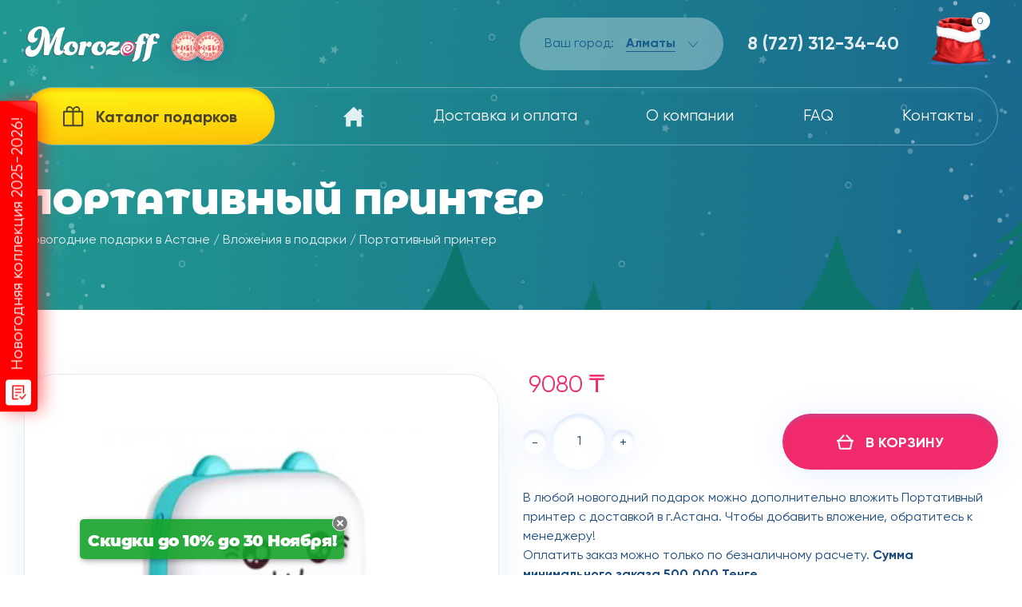

--- FILE ---
content_type: text/html; charset=UTF-8
request_url: https://novogodnie-podarki.kz/vlojeniya/portative-printer
body_size: 9137
content:

<!DOCTYPE html>
<html lang="ru">
<head>
    <base href="/">
    <meta http-equiv="Content-Type" content="text/html; charset=UTF-8"/>
    
		<title>Купить новогодний корпоративный подарок Портативный принтер🎁 300 гр в Казахстане</title>
		<meta name="description" content=" Купить корпоративный новогодний подарок Портативный принтер в Казахстане для сотрудников, партнеров и коллег ⭐⭐⭐ Интернет-магазин корпоративных подарков Морозофф" />
		<meta name="keywords" content="корпоративный подарок, новогодний корпоративный подарок, подарок для сотрудников, подарок для партнеров, подарок для коллег, Портативный принтер, Казахстан" />
	    <meta http-equiv="X-UA-Compatible" content="IE=edge">
    <meta name="viewport" content="width=device-width, initial-scale=1.0"/>
    <meta name='yandex-verification' content='807bd096207d9474'/>
    <meta name="google-site-verification" content="0xygHFhE-soulB_GZizUeWu5SvLlyU91HSi_MGTLY74"/>
    <meta name='wmail-verification' content=''/>
    <meta property="og:type" content="website">
    <meta property="og:site_name" content="Новогодние подарки Morozoff Казахстан">
    <meta property="og:title" content="Новогодние подарки Morozoff в Казахстане">
    <meta property="og:description" content="Сладкие новогодние подарки из конфет для детей сотрудников оптом к Новому году 2025-2026 в Казахстане.">
    <meta property="og:url" content="https://novogodnie-podarki.kz">
    <meta property="og:locale" content="ru_RU">
    <meta property="og:image" content="images/social.jpg">
    <meta property="og:image:width" content="968">
    <meta property="og:image:height" content="504">
    <link rel="stylesheet" href="https://stackpath.bootstrapcdn.com/bootstrap/4.4.1/css/bootstrap.min.css" integrity="sha384-Vkoo8x4CGsO3+Hhxv8T/Q5PaXtkKtu6ug5TOeNV6gBiFeWPGFN9MuhOf23Q9Ifjh" crossorigin="anonymous">
    <link rel="stylesheet" type="text/css" href="source/slick/slick.css">
    <link rel="stylesheet" type="text/css" href="source/slick/slick-theme.css">
    <link rel="stylesheet" type="text/css" href="source/aos.css">
    <link rel="stylesheet" type="text/css" href="css/style.css">
    <link rel="shortcut icon" href="icon.ico" type="image/svg+xml"/>
    <link rel="apple-touch-icon" sizes="72x72" href="apple-touch-icon.png"/>
    <link rel="apple-touch-icon" sizes="76x76" href="apple-touch-icon.png"/>
    <link rel="apple-touch-icon" sizes="114x114" href="apple-touch-icon.png"/>
    <link rel="apple-touch-icon" sizes="120x120" href="apple-touch-icon.png"/>
    <link rel="apple-touch-icon" sizes="144x144" href="apple-touch-icon.png"/>
    <link rel="apple-touch-icon" sizes="152x152" href="apple-touch-icon.png"/>
    <link rel="apple-touch-icon" sizes="180x180" href="apple-touch-icon.png"/>

    
    
            <link rel="canonical" href="https://novogodnie-podarki.kz/index.php"/>
    
    <script>
        (function (w, d, u) {
            var s = d.createElement('script');
            s.async = true;
            s.src = u + '?' + (Date.now() / 60000 | 0);
            var h = d.getElementsByTagName('script')[0];
            h.parentNode.insertBefore(s, h);
        })(window, document, 'https://crm.morozoff.by/upload/crm/site_button/loader_17_binmqk.js');
    </script>
    <script src="js/jquery.min.js"></script>
    <script src="js/bootstrap.min.js" integrity="sha384-wfSDF2E50Y2D1uUdj0O3uMBJnjuUD4Ih7YwaYd1iqfktj0Uod8GCExl3Og8ifwB6" crossorigin="anonymous"></script>
    <script src="source/slick/slick.min.js"></script>
    <script src="js/nouislider.min.js"></script>
    <script src="source/aos.js"></script>
    <script src="js/main.js"></script>
    <script src="js/_main.js"></script>
    <script>
        $(document).ready(function () {
            $("#close-withnds").click(function () {
                $(".withnds").addClass("active");
            });
            $(".content_toggle").click(function () {
                $('.content_more').slideToggle(300);
                return false;
            });
        });
        $(function () {
            $(window).scroll(function () {
                if ($(this).scrollTop() != 0) {
                    $('#toTop').fadeIn();
                } else {
                    $('#toTop').fadeOut();
                }
            });

            $('#toTop').click(function () {
                $('body,html').animate({
                    scrollTop: 0
                }, 800);
            });
        });
    </script>

    <script defer src="//script.marquiz.ru/v1.js"></script>
    <script>
        document.addEventListener("DOMContentLoaded", function () {
            Marquiz.init({
                host: '//quiz.marquiz.ru',
                id: '5f6b273d5b36aa0044ebe244',
                autoOpen: false,
                autoOpenFreq: 'once',
                openOnExit: false
            });
        });
    </script>
    <!-- Marquiz script end -->
</head>
<body>
    
	 <header>
        <div class="container">
            <div class="logo">
                <a href="/"><img src="img/logo.svg" alt="Новогодние подарки" title="Новогодние подарки"  class="main-logo"></a>
                <img src="img/logo-info2.png" alt="Премия продукт года" class="logo-info">
            </div>
            <div class="right-side">
                <div class="city-wrapper">
                    <div class="title">
                        <div>Ваш город:</div>
                        <span>Алматы</span>
                        <svg width="14" height="9" viewBox="0 0 14 9" fill="none" xmlns="http://www.w3.org/2000/svg">
                            <path d="M1 1L6.997 8L13 1" stroke="#175D8C" stroke-miterlimit="10" stroke-linecap="round" stroke-linejoin="round"/>
                        </svg>
                    </div>
                </div>
                <div class="telephone-wrapper">
                    <img src="img/phone-icon.png" alt="Контактный телефон">
                    <div class="telephones">
                        <a href="tel:87273123440">8 (727) 312-34-40</a>
                    </div>
                </div>
			<div class="cart-wrapper">
                    <div class="cart">
	                    <a href="cart">
	                        <img src="img/cart-icon.png" alt="Корзина подарков">
	                        <span class="count">0</span>
	                    </a>
                    </div>
                    <span class="empty">Мешок пустой</span>
                </div>
                <button class="sandwich">
                    <span></span>
                    <span></span>
                    <span></span>
                </button>
			

            </div>
        </div>
        <div class="container">
            <div class="menu main-menu">
                <nav>
                    <ul>
                        <li class="mega-menu-link">
                            <a href="catalog" class="catalog-link">
                                <svg width="27" height="27" viewBox="0 0 27 27" fill="none" xmlns="http://www.w3.org/2000/svg">
                                    <path d="M25.1562 6.75H22.0562C22.25 5.975 22.25 5.2 22.25 4.425C22.0562 3.84375 21.8625 3.2625 21.475 2.68125C21.0875 2.1 20.7 1.7125 20.1187 1.51875C19.5375 1.325 18.9562 0.9375 18.375 0.9375C17.7938 0.9375 17.2125 0.9375 16.6313 1.325C15.275 1.7125 14.3062 2.68125 13.5312 3.84375C12.7563 2.68125 11.7875 1.7125 10.4313 1.325C9.85 1.13125 9.26875 0.9375 8.6875 0.9375C8.10625 0.9375 7.525 1.13125 6.94375 1.51875C6.3625 1.7125 5.975 2.1 5.5875 2.68125C5.2 3.06875 5.00625 3.84375 4.8125 4.425C4.8125 5.2 4.8125 5.975 5.00625 6.75H1.90625L0.9375 7.71875V25.1562L1.90625 26.125H25.1562L26.125 25.1562V7.71875L25.1562 6.75ZM12.5625 24.1875H2.875V8.6875H12.5625V24.1875ZM12.5625 6.75H6.75V6.3625C6.55625 5.78125 6.55625 5.39375 6.55625 4.8125C6.75 4.425 6.75 4.0375 7.1375 3.84375C7.33125 3.45625 7.71875 3.2625 8.10625 3.06875C8.3 2.875 8.6875 2.875 9.075 2.875C9.4625 2.875 9.85 2.875 10.2375 3.06875C10.8188 3.2625 11.4 3.65 11.7875 4.23125C12.175 4.8125 12.5625 5.39375 12.5625 6.16875V6.75ZM14.5 6.16875C14.5 5.39375 14.8875 4.8125 15.275 4.23125C15.6625 3.65 16.2437 3.2625 16.825 3.06875C17.2125 2.875 17.6 2.875 17.9875 2.875C18.375 2.875 18.7625 2.875 19.15 3.06875C19.5375 3.2625 19.7312 3.45625 20.1187 3.84375C20.3125 4.0375 20.3125 4.425 20.5063 4.8125C20.5063 5.39375 20.5063 5.78125 20.3125 6.3625C20.3125 6.55625 20.3125 6.55625 20.1187 6.75H14.5V6.16875ZM24.1875 24.1875H14.5V8.6875H24.1875V24.1875Z" fill="#2D2D2D" fill-opacity="0.87"/>
                                </svg>
                                <span>Каталог подарков</span>
                            </a>
                            <ul class="submenu">
                                <li>
                                    <a href="catalog">Сладкие новогодние подарки</a>
                                </li>
                                  <li>
                                    <a href="catalog">Детские новогодние подарки</a>
                                </li>
                                <li>
                                    <a href="symbol">Символ года Лошади 2026</a>
                                </li>
                                <li>
                                    <a href="">Подарки по упаковке</a>
                                    <ul class="second-level-submenu">
                                    	<li>
                                            <a href="catalog/meshki">В мешках и пакетах</a>
                                        </li>
                                        <li>
                                            <a href="catalog/karton">В картонной упаковке</a>
                                        </li>
                                        <li>
                                            <a href="catalog/myagkaya-igrushka">В мягких игрушках</a>
                                        </li>
                                        <li>
                                            <a href="catalog/tuba">В тубах</a>
                                        </li>
                                        <li>
                                            <a href="catalog/jest">В жестяной упаковке</a>
                                        </li>
                                        <li>
                                            <a href="catalog/elit">В элитной упаковке</a>
                                        </li>
                                    </ul>
                                </li>
                            </ul>
                        </li>
                        <li>
                            <a href="/">
                                <svg width="26" height="26" viewBox="0 0 26 26" fill="none" xmlns="http://www.w3.org/2000/svg">
                                    <path d="M22.75 10.1563L25.9663 13.234C26.0374 13.3027 25.6925 13.4063 25.5938 13.4063H22.75V25.1875C22.75 25.2953 22.7072 25.3986 22.631 25.4748C22.5548 25.551 22.4515 25.5938 22.3438 25.5938H17.0625C16.9548 25.5938 16.8514 25.551 16.7752 25.4748C16.6991 25.3986 16.6563 25.2953 16.6563 25.1875V18.2813C16.6563 18.1735 16.6135 18.0702 16.5373 17.994C16.4611 17.9178 16.3577 17.875 16.25 17.875H9.75C9.64226 17.875 9.53893 17.9178 9.46274 17.994C9.38655 18.0702 9.34375 18.1735 9.34375 18.2813V25.1875C9.34375 25.2953 9.30095 25.3986 9.22477 25.4748C9.14858 25.551 9.04525 25.5938 8.9375 25.5938H3.65625C3.54851 25.5938 3.44518 25.551 3.36899 25.4748C3.2928 25.3986 3.25 25.2953 3.25 25.1875V13.4063H0.406253C0.361897 13.4063 0.318549 13.393 0.281768 13.3682C0.244988 13.3434 0.216452 13.3082 0.19982 13.2671C0.183189 13.226 0.17922 13.1808 0.188423 13.1374C0.197626 13.0941 0.219581 13.0544 0.251472 13.0236L13 0.699982L18.7033 6.2132L18.6928 4.47404C18.6921 4.36694 18.7127 4.26076 18.7532 4.16162C18.7938 4.06248 18.8535 3.97233 18.929 3.89637C19.0045 3.8204 19.0943 3.76012 19.1932 3.71898C19.2921 3.67784 19.3982 3.65667 19.5053 3.65667H21.9375C22.153 3.65667 22.3597 3.74227 22.512 3.89464C22.6644 4.04702 22.75 4.25368 22.75 4.46917V10.1563Z" fill="white" fill-opacity="0.87" />
                                </svg>
                            </a>
                        </li>
                        <li>
                            <a href="dostavka">
                                Доставка и оплата
                            </a>
                        </li>
                        <li>
                            <a href="company">
                                О компании
                            </a>
                        </li>
                        <li>
                            <a href="faq">
                                FAQ
                            </a>
                        </li>
                        <li>
                            <a href="kontakty">
                                Контакты
                            </a>
                        </li>
                    </ul>
                </nav>
            </div>
        </div>
    </header>
	    
		<div class="page-caption">
            <div class="container" itemscope itemtype="http://schema.org/Product">
                <div class="main-title">
                   <h1 itemprop="name">Портативный принтер</h1>
                </div>
                <div class="breadcrumbs" >
                    <a href="/">Новогодние подарки в Астане</a>
                    <span class="separator"> / </span>
                   <a href="vlojeniya">Вложения в подарки</a>
                    <span class="separator"> / </span>
                    <span class="current-page">Портативный принтер</span>
                </div>
            </div>
        </div>

		

		<div class="single-product-section">
           <div class="container">
                <div class="row">
                    <div class="col-lg-6">
                        <div class="image">
                            <div class="image-slider"><div class="item"><img src="img/items/cache/1719579101_printer.jpg" alt="Портативный принтер" title="Портативный принтер" itemprop="image" /></div></div>
                        </div>
                    </div>
                    <div class="col-lg-6">
                    
								<div class="single-product-price-line">
							
	
	<div class="line">
	 	<div class="price"> 
           <div class="new">9080 ₸</div>
        </div>

							<form action="">
                                    <button type="button" class="reduce">-</button>																														
										<input type="hidden" value="1144" name="i_id" class="i_id"/>
										<input type="hidden" value="4" name="type" class="type"/>
                                    <input type="text" name="icol" class="input-qnt icol" value="1">
                                    <button type="button" class="increase">+</button>
                                </form>
                                <button class="add-to-cart">
                                    <svg width="21" height="21" viewBox="0 0 21 21" fill="none" xmlns="http://www.w3.org/2000/svg">
                                        <g clip-path="url(#clip0)">
                                        <path d="M2.00146 8.85938L3.9374 18.7031H17.0624L19.0312 8.85938" stroke="white" stroke-width="2" stroke-miterlimit="10" stroke-linecap="round" stroke-linejoin="round"/>
                                        <path d="M12.4687 2.29688L18.3749 8.85938M8.53115 2.29688L2.65771 8.85938L8.53115 2.29688Z" stroke="white" stroke-width="2" stroke-miterlimit="10" stroke-linecap="round" stroke-linejoin="round"/>
                                        <path d="M0.65625 8.85938H20.3438" stroke="white" stroke-width="2" stroke-miterlimit="10" stroke-linecap="round" stroke-linejoin="round"/>
                                        </g>
                                        <defs>
                                        <clipPath id="clip0">
                                        <rect width="21" height="21" fill="white"/>
                                        </clipPath>
                                        </defs>
                                    </svg>
                                    <span name="my_add_button" class="add_cart" >В корзину</span> 
                                </button>
				</div>

				
							

							<br/>
							
							<p>В любой новогодний подарок можно дополнительно вложить Портативный принтер с доставкой в г.Астана. Чтобы добавить вложение, обратитесь к менеджеру!</p>
							
							<p>Оплатить заказ можно только по безналичному расчету. <b>Сумма минимального заказа 500.000 Тенге.</b></p>
				
							<p>В наличии имеются и другие <a href="catalog">новогодние подарки</a> с доставкой по Казахстану и г.Астана.</p>
							

					  </div>
                    </div>
                </div>
            </div>
        </div>

				
				<div class="single-product-similar-section">
            <div class="container">
                <div class="main-section-title">
                    Другие вложения
                </div>
                <div class="row product-row">
			<div class="col-lg-4 col-xl-3 col-6">
                <div class="product-item">			

				<a href="vlojeniya/detskiy-aeromyach"><img src="img/items/cache/1749476453_aeromyach.jpg" alt="Новогодний подарок Детский аэромяч" title="Новогодний подарок Детский аэромяч" /></a>
				<a href="vlojeniya/detskiy-aeromyach" class="title">Детский аэромяч</a>

				<div class="price">
				
			 4080 ₸
			
				</div>

				</div>
			</div>

			
			<div class="col-lg-4 col-xl-3 col-6">
                <div class="product-item">			

				<a href="vlojeniya/yaico-kinder-joy-20gr"><img src="img/items/cache/1623740884_kinderjoy.jpg" alt="Новогодний подарок Яйцо Киндер Joy 20г" title="Новогодний подарок Яйцо Киндер Joy 20г" /></a>
				<a href="vlojeniya/yaico-kinder-joy-20gr" class="title">Яйцо Киндер Joy 20г</a>

				<div class="price">
				
			 2130 ₸
			
				</div>

				</div>
			</div>

			
			<div class="col-lg-4 col-xl-3 col-6">
                <div class="product-item">			

				<a href="vlojeniya/lunchbox"><img src="img/items/cache/1719578438_lunchbox.jpg" alt="Новогодний подарок Ланчбокс складной Силиконовый" title="Новогодний подарок Ланчбокс складной Силиконовый" /></a>
				<a href="vlojeniya/lunchbox" class="title">Ланчбокс складной Силиконовый</a>

				<div class="price">
				
			 2550 ₸
			
				</div>

				</div>
			</div>

			
			<div class="col-lg-4 col-xl-3 col-6">
                <div class="product-item">			

				<a href="vlojeniya/batonchik-twix"><img src="img/items/cache/1749555573_twix.jpg" alt="Новогодний подарок Шоколадный батончик Twix 55гр" title="Новогодний подарок Шоколадный батончик Twix 55гр" /></a>
				<a href="vlojeniya/batonchik-twix" class="title">Шоколадный батончик Twix 55гр</a>

				<div class="price">
				
			 680 ₸
			
				</div>

				</div>
			</div>

			</div>
                </div>
            </div>
	
	      <footer>
        <div class="top-footer">
            <div class="container">
                <div class="left-side">
                    <div class="logo">
                        <img src="/img/logo.svg" alt="Купить новогодние подарки" title="Купить новогодние подарки в Казахстане" class="main-logo">
                        <img src="/img/logo-info2.png" alt="" class="logo-info">
                    </div>
                    <nav>
                        <ul>
                            <li>
                                <a href="/">Новогодние подарки</a>
                            </li>
                        </ul>
                    </nav>
                </div>
                <div class="right-side">
                    <nav>
                        <ul>
                            <li>
                                <a href="catalog">Каталог подарков</a>
                            </li>
                            <li>
                                <a href="opt">Новогодние подарки оптом</a>
                            </li>
                            <li>
                                <a href="company">О компании</a>
                            </li>
                            <li>
                                <a href="dostavka">Доставка и оплата</a>
                            </li>
                            <li>
                                <a href="kontakty">Контакты</a>
                            </li>
                        </ul>
                    </nav>
                    <div class="contacts">
                        <div class="label-title">Мы в соц. сетях:</div>
                        <div class="socials">
                            <a href="https://www.facebook.com/morozoff.podarki" rel="nofollow" target="_blank">
                                <svg width="40" height="40" viewBox="0 0 40 40" fill="none" xmlns="http://www.w3.org/2000/svg">
                                <path d="M39.3862 20C39.3862 30.8203 30.6136 39.5938 19.7941 39.5938C8.96974 39.5938 0.197083 30.8203 0.197083 20C0.197083 9.17726 8.96974 0.40625 19.7941 0.40625C30.6136 0.40625 39.3862 9.17726 39.3862 20ZM16.5203 32.2461H21.6059V20.0082H25.0389L25.4834 15.6854H21.6059V13.143C21.6059 12.1897 22.2401 11.9662 22.6845 11.9662H25.4207V7.76875L21.6537 7.75391C17.4711 7.75391 16.5203 10.8843 16.5203 12.8865V15.6854H14.1016V20.0082H16.5203V32.2461Z" fill="white"/>
                            </svg>
                            </a>
                            <a href="https://vk.com/morozoff.podarki" rel="nofollow" target="_blank">
                                <svg width="40" height="40" viewBox="0 0 40 40" fill="none" xmlns="http://www.w3.org/2000/svg">
                                <path d="M39.5251 20C39.5251 30.8203 30.7516 39.5938 19.9314 39.5938C9.10945 39.5938 0.335968 30.8203 0.335968 20C0.335968 9.17808 9.10945 0.40625 19.9314 0.40625C30.7516 0.40625 39.5251 9.17808 39.5251 20ZM29.2153 24.1224C27.0539 22.1161 27.3425 22.4393 29.9492 18.9684C31.5351 16.8556 32.1725 15.5658 31.9697 15.0133C31.7825 14.4864 30.6172 14.6266 30.6172 14.6266L26.7331 14.6505C26.7331 14.6505 26.4436 14.6109 26.2309 14.7379C26.0256 14.8624 25.8895 15.1543 25.8895 15.1543C25.8895 15.1543 25.2776 16.7888 24.4595 18.18C22.7327 21.1149 22.0392 21.27 21.7571 21.0861C21.1007 20.6605 21.2648 19.3807 21.2648 18.4711C21.2648 15.6269 21.6953 14.441 20.4237 14.1342C20.0023 14.032 19.6922 13.9652 18.6136 13.9536C17.2298 13.9405 16.0563 13.9594 15.3941 14.2819C14.9521 14.4987 14.6115 14.9803 14.8193 15.0076C15.075 15.0414 15.6572 15.1659 15.964 15.584C16.3631 16.125 16.3466 17.3413 16.3466 17.3413C16.3466 17.3413 16.5792 20.6861 15.8139 21.1026C15.2927 21.3887 14.5744 20.8057 13.0348 18.1437C12.2448 16.7814 11.6494 15.2731 11.6494 15.2731C11.6494 15.2731 11.5339 14.9894 11.3261 14.8385C11.0795 14.6554 10.7307 14.5928 10.7307 14.5928L7.04534 14.6076C7.04534 14.6076 6.48953 14.6051 6.28749 14.8459C6.10689 15.0595 6.27264 15.4661 6.27264 15.4661C6.27264 15.4661 9.1581 22.149 12.5177 25.5516C15.5178 28.6721 18.9203 28.3224 18.9203 28.3224H20.46C20.46 28.3224 20.9267 28.4156 21.1642 28.1665C21.3828 27.929 21.3753 27.6338 21.3753 27.6338C21.3753 27.6338 21.3473 25.5623 22.3064 25.2563C23.2547 24.9595 24.4703 27.2594 25.76 28.1401C26.7348 28.8098 27.4745 28.6622 27.4745 28.6622L30.9223 28.616C30.9223 28.616 32.725 28.5038 31.8699 27.0838C31.7074 26.9691 31.2802 26.0373 29.2153 24.1224Z" fill="white"/>
                            </svg>
                            </a>
                            <a href="https://www.youtube.com/channel/UCteixNcqPMd8jXNx2TvkJjA" rel="nofollow" target="_blank">
                                <svg width="40" height="40" viewBox="0 0 40 40" fill="none" xmlns="http://www.w3.org/2000/svg">
                                <path d="M20.069 0.21875C30.994 0.21875 39.8499 9.07552 39.8499 19.9997C39.8499 30.9239 30.9931 39.7806 20.069 39.7806C9.1448 39.7806 0.288025 30.9239 0.288025 19.9997C0.288025 9.07552 9.14397 0.21875 20.069 0.21875ZM29.8122 15.1285C29.6061 14.0259 28.6882 13.2029 27.6335 13.1015C25.115 12.9399 22.5875 12.8087 20.0648 12.8071C17.5422 12.8054 15.0237 12.9341 12.5053 13.0932C11.4464 13.1955 10.5286 14.0144 10.3232 15.1211C10.089 16.7151 9.97193 18.3248 9.97193 19.9337C9.97193 21.5426 10.089 23.1524 10.3232 24.7464C10.5286 25.8531 11.4464 26.7701 12.5053 26.8715C15.0246 27.0307 17.5414 27.1931 20.0648 27.1931C22.5866 27.1931 25.1167 27.0513 27.6335 26.888C28.6882 26.7858 29.6061 25.8415 29.8122 24.739C30.0481 23.1474 30.166 21.5402 30.166 19.9329C30.166 18.3265 30.0481 16.72 29.8122 15.1285ZM17.7797 22.8324V16.965L23.2447 19.8991L17.7797 22.8324Z" fill="white"/>
                            </svg>
                            </a>
                            <a href="http://instagram.com/morozoff_podarki" rel="nofollow" target="_blank">
                                <svg width="40" height="40" viewBox="0 0 40 40" fill="none" xmlns="http://www.w3.org/2000/svg">
                                <g>
                                <path d="M20.2084 14.7422C17.3069 14.7422 14.9504 17.0948 14.9504 20.0015C14.9504 22.9069 17.3082 25.2621 20.2084 25.2621C23.1098 25.2621 25.469 22.9069 25.469 20.0015C25.469 17.0948 23.1098 14.7422 20.2084 14.7422ZM20.2084 23.44C18.3031 23.44 16.7686 21.9002 16.7686 20.0015C16.7686 18.1028 18.3031 16.563 20.2084 16.563C22.0938 16.563 23.6482 18.1028 23.6482 20.0015C23.6482 21.9002 22.1136 23.44 20.2084 23.44Z" fill="white"/>
                                <path d="M25.9941 12.8184C25.3172 12.8184 24.7802 13.3567 24.7802 14.0336C24.7802 14.7091 25.3172 15.2461 25.9941 15.2461C26.671 15.2461 27.2093 14.7091 27.2093 14.0336C27.2093 13.3567 26.6697 12.8184 25.9941 12.8184Z" fill="white"/>
                                <path d="M20.211 0.40625C9.38627 0.40625 0.613281 9.1766 0.613281 20C0.613281 30.8208 9.38627 39.5938 20.211 39.5938C31.0291 39.5938 39.8047 30.8221 39.8047 20C39.8047 9.1766 31.0291 0.40625 20.211 0.40625ZM30.3232 24.308C30.3232 27.505 27.712 30.1149 24.4965 30.1149H15.9202C12.7034 30.1149 10.0922 27.5037 10.0922 24.3278V15.6907C10.0922 12.495 12.702 9.88514 15.9202 9.88514H24.4965C27.7134 9.88514 30.3232 12.495 30.3232 15.6907V24.308Z" fill="white"/>
                                </g>
                                <defs>
                                <clipPath id="clip0">
                                <rect width="39.5833" height="39.5833" fill="white" transform="translate(0.416687 0.208984)"/>
                                </clipPath>
                                </defs>
                                </svg>
                            </a>
                        </div>
                        <a href="tel:87273123440" class="tel">+7 (727) 312-34-40</a>
                        <div class="label-title address-title">Склад самовывоза:</div>
                        <p>г.Алматы, Казыбаева 44/2</p>
                    </div>
                </div>
            </div>
        </div>
        <div class="bottom-footer">
            <div class="container">
                <div class="copyright">
                    Группа компаний «Морозофф» © 2011-2025 г.                   
                </div>
                <img src="img/payments.jpg" alt="Оплата картами" title="Оплата картами" class="payments">
            </div>
        </div>
        <a id="toTop" ></a>
		<div class="withnds">
			<p>Скидки до 10% до 30 Ноября!</p>
			<div id="close-withnds"></div>
		</div>
    </footer>
    <div class="mobile-menu">
        <div class="caption">
            <span>Меню</span>
            <button class="cross">
                <span></span>
                <span></span>
            </button>
        </div>
        <div class="tabs">
            <button class="active" data-tab="1">Страницы</button>
            <button data-tab="2">Каталог</button>
        </div>
        <nav data-tab="1" class="mobile-main-menu">
            <ul>
                <li>
                    <a href="/">
                        Главная
                    </a>
                </li>
                <li>
                    <a href="dostavka">
                        Доставка и оплата
                    </a>
                </li>
                <li>
                    <a href="company">
                        О компании
                    </a>
                </li>
                <li>
                    <a href="faq">
                        FAQ
                    </a>
                </li>
                <li>
                    <a href="kontakty">
                        Контакты
                    </a>
                </li>
            </ul>
        </nav>
        <nav data-tab="2" class="mobile-main-menu">
            <ul>
	            <li>
                    <a href="catalog">Сладкие новогодние подарки</a>
                </li>
                <li>
                    <a href="symbol">Символ года Лошади 2025</a>
                </li>
                <li class="has-submenu">
                    <a href="">В упаковке</a>
                    <ul class="second-level-mobile">
						<li>
	                        <a href="catalog/meshki">В мешках и пакетах</a>
	                    </li>
	                    <li>
	                        <a href="catalog/karton">В картонной упаковке</a>
	                    </li>
	                    <li>
	                        <a href="catalog/myagkaya-igrushka">В мягких игрушках</a>
	                    </li>
	                    <li>
	                        <a href="catalog/tuba">В тубах</a>
	                    </li>
	                    <li>
	                        <a href="catalog/jest">В жестяной упаковке</a>
	                    </li>
	                    <li>
	                        <a href="catalog/elit">В элитной упаковке</a>
	                    </li>
                    </ul>
                </li>
           
            </ul>
        </nav>
    </div>
<div class="overlay"></div>
    <div class="black-overlay"></div>
    <div class="city-modal">
        <button class="cross">
            <span></span>
            <span></span>
        </button>
        <div class="inner">
            <div class="title">Выберите свой регион</div>
            <ul>
                <li>
					<a href="#">Алматы</a><br/>
					<a href="#">Астана</a><br/>
					<a href="#">Актау</a><br/>
					<a href="#">Актобе</a><br/>
					<a href="#">Атырау</a><br/>
					<a href="#">Караганда</a><br/>
					<a href="#">Костанай</a><br/>
					<a href="#">Павлодар</a><br/>
					<a href="#">Уральск</a><br/>
					<a href="#">Усть-Каменогорск</a><br/>
					<a href="#">Шымкент</a>
				</li>
			</ul>
		</div>
	</div>	

    <div class="marquiz__container">
        <a class="marquiz__button marquiz__button_blicked marquiz__button_rounded marquiz__button_shadow marquiz__button_fixed marquiz__button_fixed-left" href="#popup:marquiz_5f6b273d5b36aa0044ebe244" data-fixed-side="left" data-alpha-color="rgba(255, 0, 0, 0.5)" data-color="#ff0000" data-text-color="#ffffff">Новогодняя коллекция 2025-2026!</a>
    </div>
    <!-- Yandex.Metrika counter -->
    <script>
        document.addEventListener('DOMContentLoaded', function () {
            (function (m, e, t, r, i, k, a) {
                m[i] = m[i] || function () {
                    (m[i].a = m[i].a || []).push(arguments)
                };
                m[i].l = 1 * new Date();
                k = e.createElement(t), a = e.getElementsByTagName(t)[0];
                k.async = 1;
                k.src = r;
                a.parentNode.insertBefore(k, a)
            })(window, document, "script", "https://mc.yandex.ru/metrika/tag.js", "ym");

            ym(80558611, "init", {
                clickmap: true,
                trackLinks: true,
                accurateTrackBounce: true,
                webvisor: true,
                ecommerce: "dataLayer"
            });
        });
    </script>
    <noscript>
        <div><img src="https://mc.yandex.ru/watch/80558611" style="position:absolute; left:-9999px;" alt=""/></div>
    </noscript>
    <script>
        window.addEventListener('onBitrixLiveChat', function (event) {
            var widget = event.detail.widget;

            widget.subscribe({
                type: BX.LiveChatWidget.SubscriptionType.userMessage,
                callback: function (data) {
                    if (typeof (dataLayer) == 'undefined') {
                        dataLayer = [];
                    }
                    dataLayer.push({
                        "ecommerce": {
                            "purchase": {
                                "actionField": {
                                    "id": "chatsend1",
                                    "goal_id": "269795600"
                                },
                                "products": [{}]
                            }
                        }
                    });
                }
            });
        });
    </script>
    <!-- /Yandex.Metrika counter -->
    <script type="application/ld+json">
    {
        "@context": "https://schema.org/",
        "@type": "Organization",
        "name": "Новогодние подарки Morozoff Астана.",
        "url": "https://novogodnie-podarki.kz",
        "sameAs": [
            "https://vk.com/morozoff.podarki",
            "https://www.facebook.com/morozoff.podarki",
            "https://www.instagram.com/morozoff_podarki",
            "https://ok.ru/group/51969563361419"
        ]
    }
    </script>
</body>
</html>



--- FILE ---
content_type: text/css
request_url: https://novogodnie-podarki.kz/css/style.css
body_size: 12756
content:
@font-face {
  font-family: 'Gilroy';
  src: url("../fonts/Gilroy-Regular.woff") format("woff");
  font-weight: normal;
  font-style: normal; }
@font-face {
  font-family: 'Gilroy';
  src: url("../fonts/Gilroy-Bold.woff") format("woff");
  font-weight: bold;
  font-style: normal; }
@font-face {
  font-family: 'Montserrat';
  src: url("../fonts/MontserratAlternates-Regular.woff") format("woff");
  font-weight: normal;
  font-style: normal; }
@font-face {
  font-family: 'Montserrat';
  src: url("../fonts/MontserratAlternates-Black.woff") format("woff");
  font-weight: 900;
  font-style: normal; }
*,
::after,
::before {
  -webkit-font-smoothing: antialiased;
  -moz-font-smoothing: antialiased;
  -o-font-smoothing: antialiased;
  text-rendering: optimizeLegibility;
  -moz-osx-font-smoothing: grayscale;
  -webkit-box-sizing: border-box;
  -moz-box-sizing: border-box;
  box-sizing: border-box;
  -webkit-touch-callout: none;
  -webkit-tap-highlight-color: transparent;
  -webkit-overflow-scrolling: touch;
  outline: none; }

body {
  color: #1B4C80;
  font-family: 'Gilroy', sans-serif;
  font-size: 16px; }

.container {
  max-width: 1290px;
  width: 100%;
  position: relative;
  padding: 0; }

button {
  padding: 0;
  margin: 0;
  border: none;
  background: none;
  cursor: pointer;
  transition: all 0.4s ease;
  font-family: 'Gilroy', sans-serif;
  color: #0B2035;
  position: relative; }

.main-button {
  width: 410px;
  height: 70px;
  background: #F02A6B;
  box-shadow: 0px 4px 40px rgba(84, 144, 248, 0.15), inset 0px 4px 4px rgba(84, 144, 248, 0.19);
  border-radius: 40px;
  font-weight: bold;
  font-size: 18px;
  display: flex;
  align-items: center;
  justify-content: center;
  padding-top: 5px;
  text-transform: uppercase;
  color: #FFFFFF;
  margin: auto;
  transition: all 0.4s ease; }
  .main-button:hover {
    color: #fff;
    text-decoration: none;
    opacity: 0.7; }

input,
textarea {
  -webkit-appearance: none;
  appearance: none;
  border-radius: 0;
  font-family: 'Gilroy', sans-serif; }

input,
textarea{
  -webkit-appearance: none;
  appearance: none; }

main {
  overflow: hidden; }

p {
  margin: 0;
  line-height: 1.5; }
  p.bold {
    font-weight: bold; }

a {
  text-decoration: none;
  display: inline-block; }
  a:hover {
    text-decoration: none; }

ul,
ol {
  padding-left: 0;
  margin-bottom: 0;
  margin-top: 0; }

button:focus,
a:focus,
input:focus {
  outline: none; }

img {
  display: block; }

.main-section-title {
  font-family: 'Montserrat', sans-serif;
  font-weight: 900;
  color: #1B4C80;
  font-size: 50px;
  line-height: 1.3;
  text-transform: uppercase; }
  .main-section-title span {
    color: #F02A6B; }

.logo {
  display: flex;
  align-items: center; }
  .logo .main-logo {
    max-width: 222px;
    width: 100%; }
  .logo .logo-info {
    max-width: 185px;
    width: 100%;
    margin-left: -10px;
    margin-top: -40px;
    margin-bottom: -40px; }

header {
  position: absolute;
  top: 0;
  left: 0;
  width: 100%;
  padding: 20px 0;
  z-index: 10; }
  header .container {
    display: flex;
    align-items: center;
    justify-content: space-between; }
  header .right-side {
    display: flex;
    align-items: center; }
  header .cart-wrapper {
    margin-left: 65px; }
  header .telephone-wrapper {
    display: flex;
    align-items: center;
    margin-left: 60px; }
    header .telephone-wrapper img {
      width: 100%;
      max-width: 66px;
      margin-right: 12px; }
    header .telephone-wrapper a {
      display: block;
      font-weight: bold;
      font-size: 23px;
      line-height: 1;
      color: rgba(255, 255, 255, 0.87);
      margin-bottom: 15px; }
      header .telephone-wrapper a:last-of-type {
        margin-bottom: 0; }
.terms, .opt {
	overflow: hidden;
}

.kinder {
	list-style: none;
	padding: 20px 0;
	margin: 0 auto;
	width: 100%;
	max-width: 1000px;
	height: 150px;
}
.kinder li {
	float: left;
	width:25%;
	text-align:center;
	height: 150px;
	font-weight: bold;
}
.kinder li::before{display: none;}
.kinder span {
	color: #ff0000;
	font-size:150%;
}

.opt-img {
	padding-top: 60px;
}

.terms_cl_left, .terms_cl_right, .opt_cl_left, .opt_cl_right {
	width: 50%;
	position: relative;
	z-index: 1;
}
.terms_cl_right {
	float: right;
	padding: 60px 0 0 35px;
}


.terms_cl_left {
	background-color: #eeefef;
	float: left;
	overflow: hidden;
	padding-bottom: 125px;
}
.terms_cl_left img {
	float: right;
	padding: 70px 25px 0 0;
}
.opt_cl_left {
	float: left;
	overflow: hidden;
	padding: 60px 35px 0 30px;
}
.skidka {
	display: inline-block;
	vertical-align: top;
	background-color: #f6c308;
	color: #fff;
	font-size: 20px;
	border-radius: 5px;
	padding: 10px 10px 10px 10px;
	margin: 10px 0;
	position: relative;
}

.skidka span {
	//color: #f6c308;
	font-weight: bold;
}

.skidka img {
	position: absolute;
	top: 10px;
    right: -60px;
}

.opt_cl_right img {
	float: left;
	margin: 0 auto;
	border: 7px solid #fec601;
}

.sert {
	border: 8px solid #fff;
	margin:0px 20px;
}
.opt_cl_right {
	background-color: #eeefef;
	float: left;
	padding: 30px 30px 30px 30px;
}




.main-menu {
  margin-top: 19px;
  width: 100%;
  border: 1px solid rgba(255, 255, 255, 0.33);
  box-shadow: inset 0px 4px 4px rgba(56, 173, 186, 0.13);
  filter: drop-shadow(0px 21px 60px rgba(255, 255, 255, 0.11));
  border-radius: 40px; }
  .main-menu ul {
    display: flex;
    align-items: center;
    justify-content: space-between;
    list-style: none;
    padding-right: 80px; }
    .main-menu ul li:first-of-type a.catalog-link {
      background: linear-gradient(358.21deg, #FEC106 1.41%, #FEF614 98.39%);
      box-shadow: inset 0px 4px 4px rgba(254, 193, 6, 0.83);
      border-radius: 40px;
      padding: 22px 47px;
      color: rgba(45, 45, 45, 0.87);
      font-weight: bold;
      display: flex;
      align-items: center;
      line-height: 1;
      transition: none; }
      .main-menu ul li:first-of-type a.catalog-link:hover {
        background: #FEF614;
        box-shadow: none;
        opacity: 1; }
      .main-menu ul li:first-of-type a.catalog-link span {
        margin-left: 15px;
        position: relative;
        top: 2px; }
    .main-menu ul a {
      padding: 22px 0;
      font-size: 22px;
      color: #FFFFFF;
      line-height: 1;
      transition: all 0.4s ease; }
      .main-menu ul a:hover {
        opacity: 0.7; }
  .main-menu .mega-menu-link {
    position: static; }
    .main-menu .mega-menu-link:hover .submenu {
      opacity: 1;
      visibility: visible; }
      .main-menu .mega-menu-link:hover .submenu li:hover .second-level-submenu {
        opacity: 1;
        visibility: visible; }
  .main-menu .submenu {
    position: absolute;
    width: 100%;
    padding: 40px 45px;
    background-color: #fff;
    border: 1px solid rgba(26, 60, 125, 0.1);
    box-shadow: 0px 15px 50px rgba(24, 96, 141, 0.09);
    border-radius: 40px;
    z-index: 98;
    padding-right: 50px;
    display: flex;
    flex-direction: column;
    align-items: flex-start;
    transition: all 0.6s ease;
    opacity: 0;
    visibility: hidden; }
    .main-menu .submenu:before {
      content: '';
      height: 100%;
      width: 1px;
      background-color: #E7EBF1;
      position: absolute;
      top: 0;
      left: 400px; }
    .main-menu .submenu li {
      position: static;
      max-width: 355px;
      width: 100%; }
      .main-menu .submenu li a {
        width: 100%;
        font-size: 18px;
        color: #1A3C7D;
        margin-bottom: 20px;
        padding: 0; }
      .main-menu .submenu li:last-of-type a {
        margin-bottom: 0; }
  .main-menu .second-level-submenu {
    position: absolute;
    top: 40px;
    left: 400px;
    padding-left: 40px;
    display: flex;
    flex-direction: column;
    align-items: flex-start;
    transition: all 0.4s ease;
    opacity: 0;
    visibility: hidden; }
    .main-menu .second-level-submenu li a {
      color: rgba(27, 76, 128, 0.87); }

.black-overlay {
  position: fixed;
  top: 0;
  left: 0;
  width: 100%;
  height: 100%;
  background-color: rgba(0, 0, 0, 0.65);
  z-index: 99;
  opacity: 0;
  visibility: hidden;
  transition: all 0.6s ease; }
  .black-overlay.active {
    opacity: 1;
    visibility: visible; }

.city-modal {
  position: fixed;
  top: 50%;
  left: 50%;
  transform: translate(-50%, -50%);
  z-index: 100;
  background: #FFFFFF;
  border-radius: 40px;
  padding: 30px 35px 50px 35px;
  max-width: 500px;
  width: 100%;
  transition: all 0.4s ease;
  opacity: 0;
  visibility: hidden;
  max-height: 90%;
  overflow: auto; }
  .city-modal.active {
    opacity: 1;
    visibility: visible; }
  .city-modal .cross {
    position: absolute;
    width: 35px;
    height: 35px;
    display: flex;
    align-items: center;
    justify-content: center;
    background: linear-gradient(358.21deg, #FEC106 1.41%, #FEF614 98.39%);
    box-shadow: inset 0px 4px 4px rgba(254, 193, 6, 0.83);
    border-radius: 40px;
    top: 25px;
    right: 30px; }
    .city-modal .cross span {
      width: 20px;
      height: 1px;
      background-color: #1A3C7D;
      position: absolute; }
      .city-modal .cross span:first-of-type {
        transform: rotate(45deg); }
      .city-modal .cross span:last-of-type {
        transform: rotate(-45deg); }
  .city-modal ul {
    display: flex;
    flex-direction: column; }
    .city-modal ul li {
      padding-left: 0; }
      .city-modal ul li:nth-of-type(odd) {
        margin-right: 100px; }
      .city-modal ul li:before {
        display: none; }
      .city-modal ul li a {
        position: relative;
        font-weight: normal;
        font-size: 16px;
        text-decoration-line: underline;
        color: #1A3C7D;
        width: 100%; }
        .city-modal ul li a:hover {
          text-decoration: none; }
  .city-modal .title {
    font-weight: bold;
    font-size: 22px;
    color: #1B4C80;
    margin-bottom: 25px; }
  .city-modal .city-submenu {
    margin-top: 20px;
    padding-left: 25px;
    display: none; }
    .city-modal .city-submenu a {
      margin-bottom: 7px; }
      .city-modal .city-submenu a:last-of-type {
        margin-bottom: 0; }

.city-wrapper {
  position: relative;
  transition: all 0.4s ease; }
  .city-wrapper:hover {
    opacity: 0.7; }
  .city-wrapper .title {
    padding: 24px 30px;
    background: rgba(255, 255, 255, 0.33);
    border: 1px solid #62ABB5;
    border-radius: 40px;
    display: flex;
    align-items: center;
    font-weight: normal;
    font-size: 16px;
    color: #175D8C;
    line-height: 1;
    cursor: pointer; }
  .city-wrapper span {
    position: relative;
    margin: 0 15px;
    font-weight: bold;
    text-decoration-line: none;
    color: #175D8C; }
    .city-wrapper span:before {
      content: '';
      position: absolute;
      bottom: -2px;
      left: 0;
      width: 100%;
      height: 1px;
      background-color: #175D8C; }

.cart-wrapper {
  max-width: 160px;
  width: 100%;
  display: flex;
  align-items: center; }
  .cart-wrapper .empty, .cart-wrapper .empty a {
    font-weight: bold;
    font-size: 16px;
    text-align: right;
    letter-spacing: 0.03em;
    color: rgba(255, 255, 255, 0.87); }
    
.cart_table {
	
}
.cart_table img{
	width: 200px;
}
.cart_table input{
	width: 120px !important;
	text-align: center;
}
.cart_cont {
	width: 70%;
}
.cart_dop {
	font-size:24px;
}
.cart_dop select {
	width: 100%;
}

.cart {
  max-width: 94px;
  width: 100%;
  position: relative; }
  .cart img {
    width: 100%; }
  .cart .count {
    position: absolute;
    top: -5px;
    right: 10px;
    width: 23px;
    height: 23px;
    border-radius: 50%;
    background-color: #fff;
    display: flex;
    align-items: center;
    justify-content: center;
    font-size: 12px;
    letter-spacing: 0.03em;
    color: #175D8C; }

.title_social{
	font-size: 36px;
	text-transform: uppercase;
	padding: 0 10px;
}

.withnds {
 position: fixed;
 bottom: 20px;
 left: 100px;
 line-height: 30px;
 padding: 10px 10px 10px 10px;
 background: rgba(22, 164, 42, 0.9);
 //background: rgba(0, 0, 0, 0.9);
 text-align: center;
 color: #fff;
 letter-spacing: -0.03em;
 border-radius: 5px;
 z-index: 9999;
 box-shadow: 2px 2px 7px rgba(0, 0, 0, 0.38);
 -webkit-animation: 2.8s ease-in-out 2.5s normal none infinite running trambling-animation;
    -moz-animation: 2.8s ease-in-out 2.5s normal none infinite running trambling-animation;
    -o-animation: 2.8s ease-in-out 2.5s normal none infinite running trambling-animation;
    animation: 2.8s ease-in-out 2.5s normal none infinite running trambling-animation;
}
.withnds.active {
 display: none;
}
.withnds img, .withnds p {
 display: inline-block;
 vertical-align: top;
}
.withnds p {
 color: #fff;
 font-family: 'Montserrat', sans-serif !important;
 font-size: 20px;
 font-weight: 900;
 margin-top: 5px
}
#close-withnds {
    position: absolute;
    top: -5px;
    right: -5px;
    height: 20px;
    width: 20px;
    background: #7D7D7D;
    cursor: pointer;
    border-radius: 10px;
    border: 1px solid #fff;
}
#close-withnds:before, #close-withnds:after {
    content: '';
    position: absolute;
    top: 4px;
    left: 8px;
    height: 10px;
    width: 2px;
    background: #fff;
}
#close-withnds:before {
    transform: rotate(45deg);
}
#close-withnds:after {
    transform: rotate(-45deg);
}
#toTop {
        text-align: center;
        padding: 5px;
        position: fixed;
        /* this is the magic */
        bottom: 10px;
        height: 64px;
        width: 64px;
        left: 20px;
        cursor: pointer;
        display: none;
        color: #333;
        font-family: verdana;
        font-size: 11px;
        z-index: 999;
        background: url("../images/totop.png") no-repeat center center;
    }
.main-section {
  background: url("../img/main-bg.jpg") center no-repeat;
  background-size: cover;
  position: relative; }
  .main-section:before {
    content: '';
    position: absolute;
    bottom: -10px;
    left: 0;
    width: 100%;
    height: 123px;
    background: url("../img/main-divider.svg") center no-repeat;
    background-size: cover; }
  .main-section .container {
    padding-top: 250px;
    padding-bottom: 150px; }
  .main-section .main-title,  .main-section .main-title h1, .main-title h2{
    font-family: 'Montserrat', sans-serif;
    font-weight: 900;
    font-size: 50px;
    line-height: 1.3;
    color: #FFFFFF;
    margin-bottom: 20px; }
  .main-title h2 {
	color: #000;
	text-align:center;
  }
  .main-section ul li {
    font-size: 20px;
    color: #8DDAE2;
    padding-left: 30px; }
    .main-section ul li:before {
      top: 2px; }
  .main-section form {
    padding: 25px 55px; }
  .main-section .gift {
    max-width: 578px;
    margin-left: -60px;
    margin-top: 20px; }
  .main-section .years {
    position: absolute;
    max-width: 105px;
    width: 100%;
    bottom: 300px;
    right: 25px; }
  .main-section .preference-block {
    margin-top: 15px; }
    
 .morozoff {width:970px; margin:0 auto; padding-bottom: 90px;}
 .block_morozoff {
	display: inline-block;
	vertical-align: top;
	width: 300px;
	height: 200px;
	margin: 0px 10px 0 10px;
	text-align: center;
	background: #dd416c;
	border-radius: 70px;
}
.block_morozoff p{
	font-family: 'Montserrat', sans-serif;
    font-weight: 900;
    font-size: 18px !important;
    color: #fff !important;	
}
.block_morozoff b{
	font-size: 50px !important;
}
.m_socials {
	text-align: center;
	margin-top: 65px;
	padding-bottom: 30px;
	list-style: none !important;
}

.m_socials li::before {
	list-style: none !important;
	display: none;
}
.m_socials ul {
	margin-top: 40px;
	list-style-type: none;
}

.m_socials li {
	display: inline-block;
	vertical-align: top;
	margin: 0 4px;
	list-style: none !important;
}

.m_socials ul li {list-style: none;}


.block_morozoff:before {
	content: "";
	display: inline-block;
	height: 100%;
	vertical-align: middle;
}

.block_morozoff div {
	display: inline-block;
	vertical-align: middle;
}


.par_mor_1 {
	font: 25px/1.1 roboto_slablight;
}

.par_mor_2 {
	font: bold 56px/1.0 roboto_slabregular;
}

.par_mor_3 {
	font: 14px/1.2 roboto_slabregular;
}
.aim {
	//background: url(../images/aimg_bg.png) no-repeat center top;
	background-size: cover;
	text-align: center;
	margin-bottom: 50px;
}
.aim h2, .aim .main_h2 {
	color: #231f20;
}

.aim h2 span {
	background: url("../images/h2bg.png") no-repeat;
	color: #fff;
}
.aim img {width:100%;}

.main_comand {
	max-width: 1020px;
	margin: 0 auto;
	text-align: center;
}

.main_comand h2 {
	color: #231f20;
}

.listnone {list-style:none !important;}

.wr_comand {
	display: inline-block;
	vertical-align: top;
	border: 3px solid #dd416c;
	border-radius: 25px;
	padding: 6px 8px 6px 8px;
	margin: 30px 3px 0 3px;
	text-align: center;
}

.comand {
	border: 3px dotted #dd416c;
	border-radius: 25px;
	padding: 20px;
	text-align:center;
}

.comand img {
	width: 200px;
	margin: 0 auto;
	max-width: 200px;
}

.name_comand {
	color: #231f20;
	font-weight: bold;
	margin-top: 15px;
}

.employment {
	margin-top: 5px;
}

.comand_info {
	text-align: center;
	padding: 15px 0 15px 0;
	background-size: 100% 100%;
	margin-top: 15px;
	width:208px;
	background: linear-gradient(89.69deg, rgba(37, 152, 157, 0.87) 0.27%, rgba(23, 93, 140, 0.87) 99.75%);
	border-radius: 40px;
	color: #fff;
}

.comand_info p {
	color: #fff !important;
}

.comand_info a {
	display: block;
	color: #fff;
	text-decoration: underline;
	margin-top: 3px;
}

.comand_info a:hover {
	text-decoration: none;
}
.bl_history {
    color: #dd416c;
    font-size: 16px;
}
.bl_history ul {
    margin: 0 auto;
    padding-top: 30px;
    max-width: 1100px;
    padding-left: 10px;
    padding-right: 10px;
    margin-bottom: 55px;
}
.bl_history li {
    position: relative;
    list-style: none;
    clear: both;
    display: table;
    padding: 15px;
    background: #fff;
    box-shadow: 0 2px 3px rgba(121, 112, 112, 0.2);
    margin-bottom: 15px;
    min-height: 81px;
    width: calc(50% - 7px);
    border: 2px solid #dd416c;
}
.bl_history li ._cell {
    display: table-cell;
    vertical-align: middle;
    height: 81px;
}
.bl_history li ._cell img {
    max-width: none;
}
.bl_history li ._cell:nth-child(1) img {
    padding-right: 30px;
}
.bl_history li ._cell:nth-child(2) img {
    padding-left: 30px;
}
.bl_history li:nth-child(odd) {
    float: right;
}
.bl_history li:nth-child(even) {
    float: left;
}
.bl_history li::after {
    position: absolute;
    content: attr(data-year);
    border: 3px solid #dd416c;
    background: #dd416c;
    font-weight:bold;
    font-size: 20px;
    color: #fff;
    width: 81px;
    height: 81px;
    line-height: 81px;
    text-align: center;
    top: 0;
}
.bl_history li:nth-child(odd)::after {
    left: -95px;
}
.bl_history li:nth-child(even)::after {
    right: -95px;
}
.bl_history li::before {
    position: absolute;
    height: 3px;
    background: #dd416c;
    width: 16px;
    top: 40px;
    left: 100%;
}
.bl_history li:nth-child(odd)::before {
    left: -17px;
}
.bl_history li:nth-child(even)::before {
    right: -17px;
}

.faq {padding-left: 50px;}
.faq p{padding-top: 30px;}
.block_order {padding:30px 0 0 30px;}


ul {
  list-style: none;
  margin-top: 15px; }
  ul li {
    position: relative;
    padding-left: 22px;
    font-size: 16px;
    line-height: 1.4;
    color: #1A3C7D;
    margin-bottom: 14px; }
    ul li span {
      font-weight: bold; }
    ul li:last-of-type {
      margin-bottom: 0; }
    ul li:before {
      content: '';
      position: absolute;
      width: 12px;
      height: 12px;
      border-radius: 50%;
      background: #F02A6B;
      border: 1px solid rgba(255, 255, 255, 0.71);
      top: 1px;
      left: 0; }

nav ul {
  list-style: none;
  margin-top: 0px; }
  nav ul li {
    position: relative;
    padding-left: 0px;
    margin-bottom: 0; }
    nav ul li span {
      font-weight: bold; }
    nav ul li:last-of-type {
      margin-bottom: 0; }
    nav ul li:before {
      display: none; }

.form-block form {
  background: rgba(255, 255, 255, 0.17);
  box-shadow: 0px 20px 40px rgba(17, 60, 134, 0.06), inset 0px 4px 4px rgba(255, 255, 255, 0.2);
  border-radius: 40px; }

.preference-block .item {
  padding: 33px 43px;
  background: rgba(255, 255, 255, 0.87);
  box-shadow: 0px 15px 50px rgba(24, 96, 141, 0.05);
  border-radius: 40px;
  display: flex;
  align-items: flex-start;
  justify-content: flex-start; }
  .preference-block .item img {
    max-width: 121px;
    width: 100%;
    margin-right: 15px; }
  .preference-block .item .info {
    max-width: calc(100% - 136px);
    width: 100%; }
  .preference-block .item .title {
    font-weight: bold;
    font-size: 25px;
    letter-spacing: 0.03em;
    color: #1A3C7D;
    margin-bottom: 13px;
    line-height: 1.2; }
  .preference-block .item p {
    font-weight: normal;
    font-size: 18px;
    letter-spacing: 0.03em;
    color: #1A3C7D; }

.morelist {display:none;}

input[type="tel"],
input[type="text"],
input[type="email"],
textarea {
  border: none;
  font-size: 18px;
  width: 100%;
  color: rgba(45, 45, 45, 0.87);
  padding: 24px 37px 20px 37px;
  background: rgba(255, 255, 255, 0.87);
  box-shadow: 0px 4px 40px rgba(84, 144, 248, 0.15), inset 0px 4px 4px rgba(84, 144, 248, 0.19);
  border-radius: 40px;
  margin-bottom: 10px; }
  input[type="tel"]::placeholder,
  input[type="text"]::placeholder,
  input[type="email"]::placeholder,
  textarea::placeholder {
    color: rgba(45, 45, 45, 0.87); }

textarea {
  max-height: 135px;
  resize: none; }

input[type="submit"], input[type="button"] {
  width: 100%;
  height: 70px;
  display: flex;
  align-items: center;
  justify-content: center;
  text-transform: uppercase;
  color: #fff;
  background: #F02A6B;
  box-shadow: 0px 4px 40px rgba(84, 144, 248, 0.15), inset 0px 4px 4px rgba(84, 144, 248, 0.19);
  border-radius: 40px;
  font-weight: bold;
  font-size: 18px;
  padding-top: 5px;
  border: none; }


.bestseller-section .container {
  padding-top: 75px;
  padding-bottom: 60px; }
.bestseller-section .main-section-title {
  margin-bottom: 34px; }
.bestseller-section .main-button {
  margin-top: -40px; }
  
 .fabriki {
	 padding-top:30px;
 }

.category-label {
  width: 100%;
  height: 63px;
  background: linear-gradient(90deg, #2FA788 0%, #185E8D 100%);
  border-radius: 40px;
  padding: 0 30px;
  display: flex;
  align-items: center;
  font-weight: bold;
  font-size: 23px;
  color: rgba(255, 255, 255, 0.87);
  margin-bottom: 30px;
  padding-top: 5px;
  position: relative; }
  .category-label:before {
    content: '';
    position: absolute;
    top: 0;
    left: 0;
    width: 100%;
    height: 100%;
    background: url(../img/category-bg.svg) center no-repeat;
    background-size: cover; }

.product-row {
  margin-bottom: 75px; }

.product-item {
  padding: 34px 25px 30px 25px;
  background: rgba(255, 255, 255, 0.87);
  border: 1px solid rgba(26, 60, 125, 0.1);
  box-shadow: 0px 15px 50px rgba(24, 96, 141, 0.09);
  border-radius: 40px;
  margin-bottom: 30px;
  position: relative; }
  .product-item a img {
    width: 100%;
    text-align: center;
    margin-bottom: 30px; }
  .product-item .weight {
    font-weight: normal;
    font-size: 16px;
    color: #1A3C7D;
    margin-bottom: 10px; }
    .product-item .weight span {
      font-weight: 700; }
  .product-item .on-sale {
    position: absolute;
    max-width: 125px;
    width: 100%;
    top: 34px;
    right: -15px; }
  .product-item .title {
    font-weight: bold;
    font-size: 22px;
    line-height: 125%;
    color: #1B4C80;
    margin-bottom: 16px;
    height: 56px; }
  .product-item .price {
    display: flex;
    align-items: center;
    font-size: 23px;
    color: #DD4E7F; }
    .product-item .price .old {
      text-decoration-line: line-through;
      color: rgba(26, 60, 125, 0.45);
      margin-right: 10px; }

.categories-section {
  background: #F6F7F9;
  position: relative; }
  .categories-section.catalog-categories {
    background-color: unset; }
    .categories-section.catalog-categories:before, .categories-section.catalog-categories:after {
      display: none; }
    .categories-section.catalog-categories .container {
      padding-top: 70px;
      padding-bottom: 50px; }
  .categories-section:before {
    content: '';
    position: absolute;
    top: 0;
    left: 0;
    width: 100%;
    height: 128px;
    background: url("../img/categories-divider.svg") center no-repeat;
    background-size: cover; }
  .categories-section:after {
    content: '';
    position: absolute;
    bottom: 0px;
    left: 0;
    width: 100%;
    height: 133px;
    background: url("../img/question-top-divider.svg") center no-repeat;
    background-size: cover; }
  .categories-section .container {
    padding-top: 205px;
    padding-bottom: 165px; }
  .categories-section .main-button {
    margin-top: 57px; }

.categories-block .item {
  background: linear-gradient(99.11deg, rgba(37, 152, 157, 0.7) 2.77%, rgba(26, 60, 125, 0.7) 92.38%);
  box-shadow: 0px 15px 50px rgba(24, 96, 141, 0.05);
  border-radius: 40px;
  height: 170px;
  display: flex;
  align-items: center;
  justify-content: flex-end;
  position: relative;
  padding-right: 13px;
  margin-bottom: 30px; }
  .categories-block .item:before {
    content: '';
    position: absolute;
    top: 0;
    left: 0;
    width: 100%;
    height: 100%;
    border-radius: 40px;
    background: url("../img/category-item-bg.svg") center no-repeat;
    background-size: cover; }
  .categories-block .item img {
    max-width: 214px;
    width: 100%;
    position: absolute;
    bottom: 15px;
    left: -10px; }
  .categories-block .item .info {
    max-width: 215px;
    width: 100%;
    color: rgba(255, 255, 255, 0.87);
    letter-spacing: 0.03em; }
  .categories-block .item span {
    font-size: 18px;
    display: block;
    margin-bottom: 10px; }
  .categories-block .item .title {
    font-weight: bold;
    font-size: 25px;
    line-height: 1.2; }

.question-section {
  background: url("../img/questions-bg.jpg") center no-repeat;
  background-size: cover;
  position: relative; }
  .question-section:before {
    content: '';
    position: absolute;
    bottom: 30px;
    left: 0;
    width: 100%;
    height: 260px;
    background: url("../img/questions-divider-bottom.svg") center no-repeat;
    background-size: cover; }
  .question-section .container {
    padding-top: 140px;
    padding-bottom: 280px; }
  .question-section .main-title {
    color: #fff;
    font-family: 'Montserrat', sans-serif;
    font-weight: 900;
    font-size: 70px;
    line-height: 1.25;
    text-transform: uppercase;
    margin-bottom: 120px; }
    .question-section .main-title span {
      font-weight: normal; }
  .question-section a {
    display: block;
    font-weight: normal;
    font-size: 40px;
    color: rgba(255, 255, 255, 0.87);
    margin-bottom: 15px; }
  .question-section form {
    padding: 64px 54px; }
  .question-section .snowman {
    position: absolute;
    bottom: 120px;
    left: 345px;
    max-width: 390px;
    width: 100%; }

.why-section .main-section-title {
  margin-bottom: 70px; }
.why-section .item {
  position: relative;
  padding-left: 50px;
  margin-bottom: 65px; }
  .why-section .item:before {
    content: '';
    position: absolute;
    top: 3px;
    left: 0;
    width: 20px;
    height: 20px;
    background: url("../img/star-list.svg") center no-repeat;
    background-size: contain; }
  .why-section .item .title {
    font-weight: bold;
    font-size: 23px;
    color: #1B4C80;
    margin-bottom: 15px; }
  .why-section .item p {
    color: rgba(27, 76, 128, 0.87);
    font-size: 16px; }

.seo-section {
  background: #F6F7F9;
  position: relative; }
  .seo-section img {
    width: 100%; }
  .seo-section .row {
    align-items: center; }
  .seo-section .main-section-title {
    margin-bottom: 20px; }
  .seo-section:before {
    content: '';
    position: absolute;
    top: 0px;
    left: 0;
    width: 100%;
    height: 88px;
    background: url("../img/why-divider.svg") center no-repeat;
    background-size: cover; }
  .seo-section:after {
    content: '';
    position: absolute;
    bottom: 0px;
    left: 0;
    width: 100%;
    height: 88px;
    background: url("../img/seo-divider.svg") center no-repeat;
    background-size: cover; }
  .seo-section .container {
    padding-top: 180px;
    padding-bottom: 145px; }
  .seo-section p {
    max-width: 740px;
    width: 100%;
    margin-bottom: 55px;
    font-size: 16px;
    color: rgba(27, 76, 128, 0.87); }
    .seo-section p a {
      font-weight: bold;
      color: rgba(27, 76, 128, 0.87); }

.category-list {
  display: flex;
  flex-wrap: wrap;
  align-items: center; 
  padding:0;
  margin:0;}
  .category-list li::before{ display:none;}
  .category-list li {list-style: none !important; }
  .category-list .item, .category-list li a {
    height: 40px;
    display: flex;
    align-items: center;
    justify-content: center;
    font-weight: bold;
    font-size: 14px;
    color: rgba(27, 76, 128, 0.87);
    border: 1px solid rgba(26, 60, 125, 0.1);
    filter: drop-shadow(0px 4px 40px rgba(84, 144, 248, 0.15));
    border-radius: 40px;
    margin-right: 7px;
    margin-bottom: 5px;
    padding: 0 18px;
    padding-top: 3px;
    cursor: pointer; 
}
  .category-list .all, .morebutton a {
    font-weight: bold;
    font-size: 16px;
    line-height: 1.4;
    text-decoration-line: underline;
    text-transform: uppercase;
    color: #CF2262;
     }
    

.review-section .container {
  padding-top: 50px;
  padding-bottom: 60px; }
.review-section .main-section-title {
  margin-bottom: 40px; }
.review-section .logos {
  margin-top: 10px;
  display: flex;
  align-items: center;
  justify-content: center; }
  .review-section .logos .item {
    display: flex;
    align-items: center;
    justify-content: center;
    width: 130px;
    height: 130px;
    border-radius: 50%;
    margin: 0 11px;
    box-shadow: 0px 16px 50px rgba(24, 96, 141, 0.09); }
    .review-section .logos .item img {
      max-width: 115px;
      width: 100%; }
      
  .image-slider {
  width: calc(100% + 30px);
  position: relative; }
  .image-slider .slick-list {
    padding: 15px;
    margin-left: -30px;
    -webkit-transform: translate3d(0, 0, 0);
    transform: translate3d(0, 0, 0); }
  .image-slider .item {
    outline: none;
    text-align:center;
    box-shadow: none;
    transition: all 0.4s ease; }
    .image-slider .item img{width:100% !important;}
    .image-slider .item[aria-hidden="false"] {
     }
    .image-slider .slick-prev {
  left: -20px; }
.image-slider .slick-next {
  right: 3px; }

.review-slider {
  width: calc(95% + 70px);
  position: relative;
  right: 30px;
  margin-top: -50px; }
  .review-slider .slick-list {
    padding: 50px 5px;
    -webkit-transform: translate3d(0, 0, 0);
    transform: translate3d(0, 0, 0); }
  .review-slider .item {
    outline: none;
    margin: 0 15px;
    background: linear-gradient(89.69deg, rgba(37, 152, 157, 0.87) 0.27%, rgba(23, 93, 140, 0.87) 99.75%);
    box-shadow: none;
    border-radius: 40px;
    padding: 29px 30px 30px 35px;
    transition: all 0.4s ease; }
    .review-slider .item[aria-hidden="false"] {
      box-shadow: 0px 15px 50px rgba(24, 96, 141, 0.09); }
    .review-slider .item p {
      margin-bottom: 19px;
      color: rgba(255, 255, 255, 0.87); }
    .review-slider .item .subtitle {
      font-weight: bold;
      font-size: 24px;
      color: #FFFFFF;
      line-height: 1; }

.slick-prev,
.slick-next {
  width: 55px;
  height: 55px;
  border-radius: 50%;
  display: flex;
  align-items: center;
  justify-content: center;
  background-color: #fff;
  z-index: 1;
  opacity: 1; }
  .slick-prev:hover, .slick-prev:focus,
  .slick-next:hover,
  .slick-next:focus {
    opacity: 1;
    background-color: #fff; }
  .slick-prev:before,
  .slick-next:before {
    content: '';
    width: 25px;
    height: 16px; }

.slick-prev {
  left: 3px; }

.slick-next {
  right: 3px; }

.slick-prev:before {
  background: url("../img/arrow-prev.svg") center no-repeat;
  background-size: contain; }

.slick-next:before {
  background: url("../img/arrow-next.svg") center no-repeat;
  background-size: contain; }

footer .logo {
  margin-bottom: 35px; }
footer .top-footer {
  position: relative;
  background: #175D8C; }
  footer .top-footer:before {
    content: '';
    position: absolute;
    top: 0;
    left: 0;
    width: 100%;
    height: 88px;
    background: url("../img/footer-divider.svg") center no-repeat;
    background-size: cover; }
  footer .top-footer .container {
    padding-top: 120px;
    padding-bottom: 80px;
    display: flex;
    align-items: stretch;
    justify-content: space-between; }
footer .left-side {
  max-width: 370px;
  width: 100%; }
footer nav ul {
  list-style: none; }
  footer nav ul a {
    display: inline-block;
    font-size: 16px;
    text-decoration-line: none;
    color: rgba(255, 255, 255, 0.87);
    margin-bottom: 17px;
    position: relative;
    line-height: 1;
    transition: all 0.4s ease; }
    footer nav ul a:before {
      content: '';
      position: absolute;
      bottom: 0;
      left: 0;
      width: 100%;
      height: 1px;
      background-color: rgba(255, 255, 255, 0.87);
      transition: all 0.4s ease; }
    footer nav ul a:hover {
      color: rgba(255, 255, 255, 0.87); }
      footer nav ul a:hover:before {
        opacity: 0;
        visibility: hidden; }
footer .right-side {
  display: flex;
  align-items: stretch; }
footer p {
  font-weight: normal;
  font-size: 16px;
  text-align: right;
  color: rgba(255, 255, 255, 0.87);
  line-height: 1.2; }
footer .contacts {
  margin-left: 80px; }
footer .label-title {
  font-weight: bold;
  font-size: 16px;
  text-align: right;
  color: rgba(255, 255, 255, 0.87);
  margin-bottom: 15px; }
footer .socials {
  display: flex;
  align-items: center;
  margin-bottom: 35px; }
  footer .socials a {
    width: 40px;
    height: 40px;
    border-radius: 50%;
    margin-right: 12px; }
    footer .socials a:last-of-type {
      margin-right: 0; }
footer .tel {
  display: block;
  font-weight: normal;
  font-size: 23px;
  text-align: right;
  color: rgba(255, 255, 255, 0.87); }
footer .address-title {
  margin-top: 30px;
  margin-bottom: 10px; }
footer .bottom-footer {
  padding: 25px 0 15px 0; }
  footer .bottom-footer .container {
    align-items: center;
    display: flex;
    flex-direction: column; }
footer .copyright {
  font-weight: normal;
  font-size: 16px;
  color: #1B4C80;
  margin-bottom: 15px; }
footer .payments {
  max-width: 430px;
  width: 100%; }

.contact-section {
  position: relative; }
  .contact-section:before {
    content: '';
    position: absolute;
    top: 0;
    left: 0;
    width: 100%;
    height: 88px;
    background: url("../img/map-divider.svg") center no-repeat;
    background-size: cover;
    z-index: 1; }
  .contact-section:after {
    content: '';
    position: absolute;
    bottom: 0px;
    left: 0;
    width: 100%;
    height: 77px;
    background: linear-gradient(180deg, rgba(255, 255, 255, 0) 0%, #FFFFFF 100%);
    z-index: 1; }

.map-block {
  position: relative; }
  .map-block .info-block {
    max-width: 410px;
    width: 100%;
    position: absolute;
    padding: 44px 30px 50px;
    top: 0;
    left: calc((100vw - 1170px) / 2);
    background: rgba(255, 255, 255, 0.87);
    border: 1px solid rgba(26, 60, 125, 0.1);
    box-shadow: 0px 15px 50px rgba(24, 96, 141, 0.09);
    border-radius: 40px;
    z-index: 1; }
    .map-block .info-block .main-section-title {
      margin-bottom: 25px; }
    .map-block .info-block p {
      font-size: 16px;
      color: #1B4C80;
      margin-bottom: 25px; }
    .map-block .info-block .label-title {
      font-weight: bold;
      font-size: 16px;
      color: #1B4C80;
      margin-top: 25px; }
    .map-block .info-block .label-text {
      font-size: 16px;
      color: #1B4C80; }
    .map-block .info-block .tel-block {
      display: flex;
      align-items: center;
      margin-top: 24px; }
      .map-block .info-block .tel-block a {
        display: block;
        font-weight: bold;
        font-size: 23px;
        color: #1B4C80; }
      .map-block .info-block .tel-block img {
        max-width: 64px;
        width: 100%;
        transform: rotateY(180deg);
        margin-left: 20px; }

#map {
  width: 100%;
  height: 600px; }

.page-caption {
  background: url("../img/page-caption.jpg") center no-repeat;
  background-size: cover; }
  .page-caption .container {
    padding-top: 225px;
    padding-bottom: 75px; }
  .page-caption .main-title, .page-caption .main-title h1 {
    font-family: 'Montserrat', sans-serif;
    font-weight: 900;
    font-size: 50px;
    text-transform: uppercase;
    color: #FFFFFF;
    margin-bottom: 10px;
    line-height: 1; }

.breadcrumbs {margin:0; padding:0; list-style:none;}
.breadcrumbs li::before, .breadcrumbs li::after{display:none; width:0px !important; height:0px !important; margin:0; padding:0;}
.breadcrumbs li {float:left;}

.breadcrumbs,
.breadcrumbs a,
.breadcrumbs span {
  font-size: 16px;
  color: rgba(255, 255, 255, 0.87); }

.preference-section {
  padding: 50px 0; }

.catalog-seo {
  background: unset; }
  .catalog-seo:before, .catalog-seo:after {
    display: none; }
  .catalog-seo .container {
    padding-top: 0;
    padding-bottom: 0; }
  .catalog-seo .category-list {
    margin-bottom: 40px; }
  .catalog-seo p {
    max-width: 100%;
    margin-bottom: 35px; }

.catalog-bestseller .container {
  padding-bottom: 0; }

.provider-section {
  background: #F6F7F9;
  position: relative; }
  .provider-section .container {
    padding-top: 160px;
    padding-bottom: 160px; }
  .provider-section:before {
    content: '';
    position: absolute;
    top: 0;
    left: 0;
    width: 100%;
    height: 88px;
    background: url("../img/provider-top.svg") center no-repeat;
    background-size: cover; }
  .provider-section:after {
    content: '';
    position: absolute;
    bottom: 0;
    left: 0;
    width: 100%;
    height: 133px;
    background: url("../img/provider-bottom.svg") center no-repeat;
    background-size: cover; }
  .provider-section .main-section-title {
    margin-bottom: 40px; }

.provider-logo {
  display: flex;
  align-items: stretch;
  justify-content: flex-start;
  flex-wrap: wrap;
  margin: 0 -17px; }
  .provider-logo .item {
    width: 130px;
    height: 130px;
    border-radius: 50%;
    box-shadow: 0px 16px 50px rgba(24, 96, 141, 0.09);
    display: flex;
    align-items: center;
    justify-content: center;
    margin: 0px 17px 18px;
    background-color: #fff; }
    .provider-logo .item img {
      max-width: 117px;
      border-radius: 50%; }

@keyframes float {
  0% {
    transform: translatey(0px); }
  50% {
    transform: translatey(-10px); }
  100% {
    transform: translatey(0px); } }
@keyframes left-right {
  0% {
    left: -3%;
    top: 40px; }
  100% {
    left: 108%;
    top: 40px; } }
@keyframes opacity {
  0% {
    opacity: 0;
    transform: scale(0); }
  100% {
    opacity: 1;
    transform: scale(1); } }
.delivery-section {
  position: relative; }
  .delivery-section:before {
    content: '';
    position: absolute;
    top: -180px;
    left: 0;
    width: 100%;
    height: 314px;
    background: url("../img/delivery-divider.svg") center no-repeat;
    background-size: cover; }
  .delivery-section .container {
    padding-bottom: 115px;
    padding-top: 130px; }
    .delivery-section .container .row {
      align-items: center; }
  .delivery-section .main-section-title {
    margin-bottom: 35px;
    position: relative;
    z-index: 1; }
  .delivery-section p {
    max-width: 550px;
    width: 100%;
    margin-bottom: 30px;
    position: relative;
    z-index: 1; }
  .delivery-section ul {
    margin: 30px 0; }
  .delivery-section .map {
    position: absolute;
    right: -100px;
    width: 100%;
    max-width: 785px; }
    .delivery-section .map:after {
      content: '';
      position: absolute;
      top: 40px;
      left: -3%;
      height: 100%;
      width: 65px;
      background: -webkit-linear-gradient(left, rgba(255, 255, 255, 0) 0%, rgba(255, 255, 255, 0.9) 70%, rgba(255, 255, 255, 0.85) 71%, rgba(255, 255, 255, 0) 100%);
      background: linear-gradient(to right, rgba(255, 255, 255, 0) 0%, rgba(255, 255, 255, 0.9) 70%, rgba(255, 255, 255, 0.85) 71%, rgba(255, 255, 255, 0) 100%);
      //animation: left-right 3000ms infinite;
      transform: rotate(-20deg); }
    .delivery-section .map .map-image {
      width: 100%;
      object-fit: contain; }
    .delivery-section .map .map-car {
      max-width: 160px;
      position: absolute;
      right: 190px;
      bottom: 90px;
      animation: float 6s ease-in-out infinite;
      z-index: 2; }
    .delivery-section .map .map-dots {
      width: 100%;
      height: 100%;
      position: absolute;
      top: 0;
      left: 0; }
      .delivery-section .map .map-dots path {
        animation: opacity 0.6s ease both; }

.video-section {
  background: url("../img/videobg.jpg") center no-repeat;
  background-size: cover;
  margin-top: -5px; }
  .video-section .container {
    padding: 30px 0 200px 0; 
    }
    .video-section .row{
	    padding: 30px 0 200px 0; 
    }
    .video-section .container .row {
      align-items: center; }
  .video-section .title {
    font-family: 'Montserrat';
    font-weight: normal;
    font-size: 70px;
    line-height: 1.2;
    text-transform: uppercase;
    color: rgba(255, 255, 255, 0.87); }
    .video-section .title span {
      font-weight: bold;
      display: block; }
  .video-section a {
    position: relative;
    display: flex;
    align-items: center;
    justify-content: center; }
    .video-section a:before {
      content: '';
      max-width: 156px;
      width: 100%;
      height: 109px;
      position: absolute;
      background: url("../img/play-button.svg") center no-repeat;
      background-size: contain;
      z-index: 1; }
  .video-section img {
    width: 100%;
    border-radius: 40px;
    box-shadow: inset 0px 4px 4px rgba(255, 255, 255, 0.2);
    filter: drop-shadow(0px 20px 40px rgba(17, 60, 134, 0.06)); }

.filter-section .container {
  padding-bottom: 30px; }
.filter-section form {
  width: 100%;
  display: flex;
  align-items: stretch;
  justify-content: space-between; }
.filter-section .column {
  max-width: calc(100% / 3 - 20px);
  width: 100%; }
.filter-section .title {
  font-size: 18px;
  letter-spacing: 0.03em;
  color: #1A3C7D;
  margin-bottom: 24px; }
.filter-section .dropdown {
  position: relative;
  margin-top: 15px; }
  .filter-section .dropdown-title {
    background: rgba(255, 255, 255, 0.87);
    box-shadow: 0px 4px 40px rgba(84, 144, 248, 0.15), inset 0px 4px 4px rgba(84, 144, 248, 0.19);
    border-radius: 40px;
    padding: 24px 37px 20px 37px;
    display: flex;
    align-items: center;
    justify-content: space-between;
    font-size: 18px;
    color: rgba(45, 45, 45, 0.87);
    cursor: pointer; }
  .filter-section .dropdown-content {
    position: absolute;
    width: 100%;
    top: calc(100% + 5px);
    border-radius: 0 0 20px 20px;
    background-color: #fff;
    display: flex;
    padding: 10px 0;
    flex-direction: column;
    box-shadow: 0px 4px 40px rgba(84, 144, 248, 0.15);
    z-index: 10;
    transition: all 0.4s ease;
    opacity: 0;
    visibility: hidden; }
    .filter-section .dropdown-content span {
      font-size: 16px;
      padding: 10px 20px;
      cursor: pointer;
      transition: all 0.4s ease; }
      .filter-section .dropdown-content span:hover {
        opacity: 0.7; }
  .filter-section .dropdown.active .dropdown-content {
    opacity: 1;
    visibility: visible; }

.noUi-horizontal {
  height: 3px;
  border: 0;
  border-radius: 0;
  background: #DDE2EF;
  width: calc(100% - 34px);
  margin-left: 17px; }
  .noUi-horizontal .noUi-handle {
    outline: none;
    width: 30px;
    height: 30px;
    border-radius: 50%;
    border: 0;
    top: calc(50% - 15px);
    background: #F02A6B;
    box-shadow: none; }
    .noUi-horizontal .noUi-handle.noUi-handle-lower {
      left: -17px; }
    .noUi-horizontal .noUi-handle.noUi-handle-upper {
      right: -17px; }
    .noUi-horizontal .noUi-handle:after, .noUi-horizontal .noUi-handle:before {
      display: none; }

.noUi-connect {
  background: #23A492;
  border-radius: 0px; }

.single-product-section .container {
  padding-top: 80px;
  padding-bottom: 38px; }
.single-product-section hr {
  margin-top: 5px;
  margin-bottom: 30px;
  border: 0;
  border-top: 1px solid #E7EBF2; }
.single-product-section .image {
  padding: 55px 90px;
  position: relative;
  background: rgba(255, 255, 255, 0.87);
  border: 1px solid rgba(26, 60, 125, 0.1);
  box-shadow: 0px 15px 50px rgba(24, 96, 141, 0.09);
  border-radius: 40px; }
  .single-product-section .image .main-img {
    width: 100%; }
  .single-product-section .image .sale-img {
    position: absolute;
    top: 30px;
    left: 30px;
    max-width: 120px;
    width: 100%; }
  .single-product-section .image .free-sale {
    width: 170px;
    height: 48px;
    border: 1px solid #F02A6B;
    border-radius: 40px;
    padding: 10px 15px;
    font-weight: bold;
    font-size: 12px;
    color: #1A3C7D;
    position: absolute;
    top: 90px;
    left: 30px;
    line-height: 1.2;
    background-color: #fff; }
  .single-product-section .image .sold {
    
    position: absolute;
    top: 220px;
    left: 200px;
    }
    .single-product-section .image .sold img{
	    width:250px;
	    }
   .single-product-section .image .product-sale {
    position: absolute;
    top: 22px;
    left: 30px;
 }
  .product-item .sold {
    
    position: absolute;
    top: 100px;
    left: 20px;
    }
    .product-item .sold img{
	    width:250px;
	    }
   .product-item .product-sale {
    position: absolute;
    top: 22px;
    left: 30px;
 }


.single-product-info {
  display: flex;
  flex-wrap: wrap;
  justify-content: flex-start;
  max-width: 410px;
  width: 100%; }
  .single-product-info .item {
    display: flex;
    align-items: center;
    font-size: 16px;
    color: #1A3C7D;
    width: 200px;
    margin-bottom: 25px; }
    .single-product-info .item svg {
      margin-right: 15px;
      max-width: 22px;
      width: 100%; }
    .single-product-info .item .text {
      line-height: 1; }
    .single-product-info .item span {
      font-weight: bold; }

.single-product-price-line {
  margin-bottom: 40px; }
  .single-product-price-line .title {
    font-weight: bold;
    font-size: 22px;
    color: #1A3C7D;
    margin-bottom: 10px; }
  .single-product-price-line .line {
    display: flex;
    align-items: center;
    justify-content: space-between; }
  .single-product-price-line .price {
    display: flex;
    align-items: center;
    font-size: 30px;
    line-height: 1; }
    .single-product-price-line .price .new {
      color: #F02A6B;
      margin-left: 7px; }
    .single-product-price-line .price .old {
      text-decoration-line: line-through;
      color: rgba(26, 60, 125, 0.45); }
  .single-product-price-line form {
    display: flex;
    align-items: center; }
    .single-product-price-line form button {
      display: flex;
      align-items: center;
      justify-content: center;
      width: 30px;
      height: 30px;
      border-radius: 50%;
      background: rgba(255, 255, 255, 0.87);
      box-shadow: 0px 4px 40px rgba(84, 144, 248, 0.15), inset 0px 4px 4px rgba(84, 144, 248, 0.19);
      border-radius: 40px;
      font-size: 16px;
      color: #1A3C7D;
      line-height: 1;
      padding-top: 4px; }
    .single-product-price-line form input {
      margin: 0 5px;
      width: 70px;
      height: 70px;
      border: none;
      border-radius: 50%;
      text-align: center;
      color: #1A3C7D;
      font-size: 16px;
      padding: 0; }
  .single-product-price-line .add-to-cart {
    display: flex;
    align-items: center;
    justify-content: center;
    width: 270px;
    height: 70px;
    color: #fff;
    font-weight: bold;
    font-size: 18px;
    text-transform: uppercase;
    background: #F02A6B;
    box-shadow: 0px 4px 40px rgba(84, 144, 248, 0.15), inset 0px 4px 4px rgba(84, 144, 248, 0.19);
    border-radius: 40px; }
    .single-product-price-line .add-to-cart svg {
      margin-right: 15px; }
    .single-product-price-line .add-to-cart span {
      position: relative;
      top: 2px; }

.single-product-description p {
  font-size: 16px;
  color: rgba(27, 76, 128, 0.87);
  margin-bottom: 10px; }
  .single-product-description p span {
    text-decoration: underline; }

.single-product-wildberries, .single-product-personal {
  display: flex;
  align-items: center;
  justify-content: space-between;
  font-weight: bold;
  font-size: 16px;
  text-transform: uppercase;
  color: #CF2262;
  max-width: 500px;
  height: 60px;
  border: 1px solid rgba(26, 60, 125, 0.1);
  border-radius: 40px;
  padding: 0 15px;
  margin-top: 25px;
  transition: all 0.4s ease; }
  .single-product-wildberries:hover, .single-product-personal:hover {
    background: #F02A6B;
    color: rgba(255, 255, 255, 0.87);
    box-shadow: 0px 4px 40px rgba(84, 144, 248, 0.15), inset 0px 4px 4px rgba(84, 144, 248, 0.19); }
  .single-product-wildberries span, .single-product-personal span {
    position: relative;
    top: 2px; }
  .single-product-wildberries img {
    max-width: 100px;
    width: 100%; }
    
.single-product-personal {
	background: #F02A6B !important;
	color: #fff;
	margin-bottom:35px;
	max-width: 370px !important;
}
.single-product-personal span {
	text-align:center !important;
}

.single-product-offer-section .container {
  padding: 38px 0 0; }

.single-product-offer-item {
  display: flex;
  align-items: center;
  margin-bottom: 40px; }
  .single-product-offer-item img {
    max-width: 120px;
    width: 100%;
    margin-right: 20px; }
  .single-product-offer-item span {
    font-size: 14px;
    letter-spacing: 0.03em;
    color: #1A3C7D;
    margin-bottom: 10px;
    display: block; }
  .single-product-offer-item .title {
    font-weight: bold;
    font-size: 22px;
    letter-spacing: 0.03em;
    color: #1A3C7D;
    line-height: 1;
    margin-bottom: 20px; }
  .single-product-offer-item .price {
    font-size: 23px;
    line-height: 125%;
    color: #DD4E7F; }

.single-product-tabs-section .container {
  padding: 35px 0; }
.single-product-tabs-section .tab-content {
  padding: 80px 60px;
  background: #F6F7F9;
  border-radius: 40px;
  display: none;
  margin-top: 30px; }
  .single-product-tabs-section .tab-content[data-tab="1"] {
    display: block; }
  .single-product-tabs-section .tab-content p {
    font-size: 16px;
    line-height: 150%;
    color: rgba(27, 76, 128, 0.87);
    margin-bottom: 30px; }
    .single-product-tabs-section .tab-content p:last-of-type {
      margin-bottom: 0; }
.single-product-tabs-section button {
  height: 64px;
  width: 100%;
  display: flex;
  align-items: center;
  justify-content: flex-end;
  border: 1px solid #156D68;
  padding-right: 25px;
  border-radius: 40px;
  font-weight: bold;
  font-size: 23px;
  line-height: 76.9%;
  color: rgba(26, 60, 125, 0.87);
  position: relative; }
  .single-product-tabs-section button.active {
    color: rgba(255, 255, 255, 0.87); }
    .single-product-tabs-section button.active:before, .single-product-tabs-section button.active:after {
      opacity: 1;
      visibility: visible; }
  .single-product-tabs-section button:before {
    content: '';
    position: absolute;
    top: 0;
    left: 0;
    width: 100%;
    height: 100%;
    border-radius: 40px;
    background: linear-gradient(90deg, #2FA788 0%, #185E8D 100%);
    transition: all 0.4s ease;
    opacity: 0;
    visibility: hidden; }
  .single-product-tabs-section button:after {
    content: '';
    position: absolute;
    top: 0;
    left: 0;
    width: 100%;
    height: 100%;
    border-radius: 40px;
    background: url("../img/tab-snow.svg") right bottom no-repeat;
    background-size: 290%;
    transition: all 0.4s ease;
    opacity: 0;
    visibility: hidden; }
  .single-product-tabs-section button img {
    max-width: 77px;
    width: 100%;
    margin-right: 10px;
    top: -10px;
    position: relative;
    z-index: 2; }
  .single-product-tabs-section button span {
    position: relative;
    z-index: 2; }

.single-product-table-section .container {
  padding: 35px 0 38px 0; }
.single-product-table-section p {
  font-size: 16px;
  color: rgba(27, 76, 128, 0.87);
  margin-bottom: 30px; }
  .single-product-table-section p:last-of-type {
    margin-bottom: 0; }

.single-product-table {
  margin-bottom: 70px; }
  .single-product-table .table-caption {
    height: 64px;
    background: #F6F7F9;
    border-radius: 40px;
    display: flex;
    align-items: center;
    justify-content: space-between;
    padding: 0 30px;
    font-weight: bold;
    font-size: 18px;
    line-height: 76.9%;
    color: #1A3C7D; }
  .single-product-table .title-column {
    display: flex;
    align-items: center; }
    .single-product-table .title-column img {
      max-width: 120px;
      width: 100%;
      margin-right: 20px; }
    .single-product-table .title-column span {
      font-size: 16px;
      line-height: 150%;
      color: rgba(27, 76, 128, 0.87);
      text-align: left; }
  .single-product-table .right-side {
    display: flex;
    align-items: center; }
  .single-product-table .create-column {
    width: 130px;
    margin-right: 160px;
    text-align: center; }
  .single-product-table .quantity-column {
    width: 100px;
    text-align: center; }
  .single-product-table .table-row {
    display: flex;
    align-items: center;
    justify-content: space-between;
    padding: 22px 30px;
    border-bottom: 1px solid #ECEFF5;
    background:#FFF;  }
    .single-product-table .table-row:last-of-type {
      border-bottom: 0px; }
    .single-product-table .table-row.table-centered {
      font-weight: normal;
      font-size: 30px;
      line-height: 76.9%;
      text-align: center;
      justify-content: center;
      color: #1A3C7D; }

.single-product-similar-section .container {
  padding-top: 35px; }
.single-product-similar-section .main-section-title {
  margin-bottom: 35px; }

.contact-main-section .container {
  padding-top: 90px;
  padding-bottom: 40px; }
.contact-main-section .main-title, .contact-main-section .main-title h1 {
  font-size: 23px;
  color: #1B4C80;
  margin-bottom: 30px; }
.contact-main-section p {
  font-size: 16px;
  margin-bottom: 30px;
  color: #1B4C80; }
.contact-main-section .tel {
  font-weight: bold;
  font-size: 23px;
  line-height: 76.9%;
  color: #1B4C80;
  margin-bottom: 30px; }
.contact-main-section .label {
  font-weight: normal;
  font-size: 16px;
  line-height: 1;
  margin-bottom: 8px;
  color: #1B4C80;
  display: block; }
  .contact-main-section .label span {
    font-weight: bold; }
.contact-main-section .row-line {
  max-width: 550px;
  width: 100%;
  display: flex;
  justify-content: space-between; }
.contact-main-section .form-block form {
  padding: 40px 60px;
  background: rgba(255, 255, 255, 0.87);
  border: 1px solid rgba(26, 60, 125, 0.1);
  box-shadow: 0px 15px 50px rgba(24, 96, 141, 0.09);
  border-radius: 40px; }

@media (max-width: 1329px) {
  .container {
    max-width: calc(100% - 60px); }
	 .whysnowman {width:300px;}
	 .gift {width:90% !important; margin-right: 50px;}
  .preference-block .item {
    padding: 23px;
    flex-direction: column; }

  .preference-block .item .info {
    max-width: 100%; }

  .preference-block .item img {
    max-width: 100px;
    margin-bottom: 25px; }

  .preference-block .item .title {
    font-size: 22px; }

  .main-section-title {
    font-size: 45px; }

  .page-caption .main-title, .page-caption .main-title h1 {
    font-size: 45px;
    line-height: 1.2; }

  .question-section .main-title {
    font-size: 60px;
    margin-bottom: 70px; }

  .question-section a {
    font-size: 35px; }

  .question-section .snowman {
    position: absolute;
    bottom: 120px;
    left: 285px;
    max-width: 290px;
    width: 100%; }

  .question-section .container {
    padding-top: 70px; }

  .question-section {
    margin-top: -5px; }

  .review-slider .item .subtitle {
    font-size: 22px; }

  .map-block .info-block {
    left: 30px;
    max-width: 400px; }

  .contact-section:before {
    top: -5px;
    height: 58px; }

  .categories-block .item img {
    left: -40px; }

  .main-menu ul {
    padding-right: 30px; }

  .logo .main-logo {
    max-width: 170px; }

  .logo .logo-info {
    max-width: 115px;
    margin-top: -30px; }

  .cart-wrapper .empty {
    display: none; }

  .cart-wrapper {
    max-width: unset;
    width: auto; }

  header .telephone-wrapper img {
    display: none; }

  header .cart-wrapper {
    margin-left: 30px; }

  header .telephone-wrapper {
    margin-left: 30px; }

  .main-menu ul a {
    font-size: 20px; }

  .main-section form {
    padding: 25px; }

  .video-section .title {
    font-size: 55px; }

  .delivery-section .container {
    padding-top: 60px;
    padding-bottom: 100px; }

  .delivery-section img.map {
    max-width: 605px; }

  .single-product-tabs-section button span {
    line-height: 1.1; }

  .single-product-tabs-section button {
    font-size: 20px; }

  .single-product-tabs-section .tab-content {
    padding: 60px; }

  .single-product-price-line .line {
    flex-wrap: wrap; }

  .single-product-price-line .price {
    width: 100%;
    margin-bottom: 20px; }

  .contact-main-section .form-block form {
    padding: 40px 35px; }

  textarea {
    border-radius: 20px; }

  .contact-main-section .container {
    padding-top: 50px; }

  .contact-main-section .form-block {
    margin-top: 50px; }

  .delivery-section .map {
    max-width: 575px; }

  .delivery-section .map .map-car {
    max-width: 90px;
    right: 160px;
    bottom: 60px; } }
.sandwich {
  position: relative;
  display: none;
  align-items: center;
  justify-content: center;
  width: 24px;
  height: 16px;
  margin-left: 20px; }
  .sandwich span {
    position: absolute;
    width: 100%;
    height: 2px;
    background-color: #fff;
    border-radius: 5px; }
    .sandwich span:nth-of-type(1) {
      top: 0; }
    .sandwich span:nth-of-type(3) {
      bottom: 0; }

.overlay {
  position: fixed;
  top: 0;
  left: 0;
  width: 100%;
  height: 100%;
  z-index: 99;
  opacity: 0;
  visibility: hidden;
  background-color: rgba(255, 255, 255, 0.5);
  transition: all .3s ease;
  -webkit-transition: all .3s ease;
  -moz-transition: all .3s ease;
  -ms-transition: all .3s ease;
  -o-transition: all .3s ease;
  -webkit-backdrop-filter: saturate(180%) blur(20px);
  backdrop-filter: saturate(180%) blur(20px); }
  .overlay.active {
    opacity: 1;
    visibility: visible; }

.mobile-menu {
  position: fixed;
  top: 0;
  left: 0;
  height: 100vh;
  max-height: 100vh;
  overflow: auto;
  max-width: 340px;
  width: 100%;
  box-shadow: 0 9px 30px 2px rgba(0, 0, 0, 0.1);
  background-color: #fff;
  z-index: 100;
  transition: all .4s ease;
  visibility: hidden;
  transform: translateX(-120%); }
  .mobile-menu.active {
    visibility: visible;
    transform: translateX(0); }
  .mobile-menu .caption {
    padding: 20px;
    background-color: #F2F9FD;
    display: flex;
    align-items: center;
    justify-content: space-between; }
    .mobile-menu .caption span {
      color: #000;
      font-weight: bold;
      font-size: 20px; }
    .mobile-menu .caption button {
      width: 20px;
      height: 20px;
      display: flex;
      align-items: center;
      justify-content: center;
      position: relative; }
      .mobile-menu .caption button span {
        position: absolute;
        width: 100%;
        height: 2px;
        border-radius: 10px;
        background-color: #000; }
        .mobile-menu .caption button span:nth-of-type(1) {
          transform: rotate(45deg); }
        .mobile-menu .caption button span:nth-of-type(2) {
          transform: rotate(-45deg); }
  .mobile-menu nav {
    display: none; }
    .mobile-menu nav[data-tab="1"] {
      display: block; }
    .mobile-menu nav ul a {
      color: rgba(27, 76, 128, 0.87);
      font-size: 18px;
      display: block;
      padding: 15px 20px;
      border-bottom: 1px solid #DCE5E5; }
  .mobile-menu .tabs {
    display: flex;
    align-items: center; }
    .mobile-menu .tabs button {
      max-width: 50%;
      width: 100%;
      padding: 18px 15px;
      font-size: 16px;
      color: #000;
      font-weight: 500; }
      .mobile-menu .tabs button.active {
        background-color: #F02A6B;
        color: #fff; }
  .mobile-menu .second-level-mobile {
    display: none; }
  .mobile-menu .has-submenu > a {
    position: relative;
    transition: all 0.4s ease;
    padding: 15px 50px 15px 20px; }
    .mobile-menu .has-submenu > a.active {
      background-color: #F2F9FD; }
    .mobile-menu .has-submenu > a:before {
      content: '';
      position: absolute;
      right: 0;
      top: 0;
      height: 100%;
      display: flex;
      align-items: center;
      justify-content: center;
      width: 50px;
      height: 100%;
      border-left: 1px solid #DCE5E5;
      background: url("data:image/svg+xml;charset=utf8,%3Csvg xmlns='http://www.w3.org/2000/svg' viewBox='0 0 64 64' role='img' xmlns:xlink='http://www.w3.org/1999/xlink'%3E%3Ctitle%3EAngle Down%3C/title%3E%3Cdesc%3EA line styled icon from Orion Icon Library.%3C/desc%3E%3Cpath data-name='layer1' fill='none' stroke='%23232323' stroke-miterlimit='10' stroke-width='2' d='M20 26l11.994 14L44 26' stroke-linejoin='round' stroke-linecap='round'%3E%3C/path%3E%3C/svg%3E") center no-repeat;
      background-size: 30px; }
  .mobile-menu .main-section .years {
    right: -28%; }

@media (max-width: 1199px) {
  .categories-block .item img {left: 1vw; } 

    }

@media (max-width: 991px) {
  .sandwich {
    display: flex; }

  .city-wrapper .title div {
    display: none; }

  .city-wrapper .title {
    padding: 16px 20px; }

  header .telephone-wrapper a {
    font-size: 18px; }

  .cart {
    max-width: 75px; }

  .logo .main-logo {
    max-width: 130px; }

  .logo .logo-info {
    max-width: 95px; }

  header .cart-wrapper {
    margin-left: 20px; }

  header .telephone-wrapper {
    margin-left: 20px; }

  .city-wrapper span {
    margin-left: 0; }

  .preference-block .item {
    flex-direction: row; }

  .preference-block .item img {
    margin-bottom: 0; }

  .preference-block .item {
    margin-bottom: 25px; }

  .preference-block .item .title {
    font-size: 25px; }

  .preference-block .item p {
    font-size: 20px; }

  .main-section .container {
    padding-bottom: 110px;
    padding-top: 140px; }

  .bestseller-section .container {
    padding-top: 45px; }

  .main-section-title {
    font-size: 40px; }

  .categories-section .container {
    padding-top: 155px;
    padding-bottom: 115px; }

  .categories-block .item img {
    left: -23px;
    max-width: 170px; }

  .categories-block .item .info {
    margin-left: 130px; }

  .categories-block .item {
    justify-content: center; }

  .question-section .container {
    padding-top: 30px; }

  .question-section .main-title {
    margin-bottom: 40px; }

  .question-section .main-title {
    font-size: 50px; }

  .question-section a {
    font-size: 30px;
    margin-bottom: 10px; }

  .question-section form {
    margin-top: 50px; }

  .why-section {
    margin-top: -60px; }

  .why-section .item .title {
    font-size: 20px;
    line-height: 1.2; }

  .seo-section .container {
    padding-top: 150px; }

  .seo-section img {
    display: none; }

  .review-section .container {
    padding-top: 20px; }

  .review-slider .item p {
    font-size: 15px; }

  .review-slider .item .subtitle {
    font-size: 20px;
    line-height: 1.2; }

  .map-block .info-block {
    max-width: 360px; }

  footer .payments {
    max-width: 330px; }

  footer .top-footer .container {
    flex-direction: column; }

  footer .right-side {
    justify-content: space-between; }

  footer .left-side {
    margin-bottom: 30px; }

  .review-slider .item .subtitle {
    font-size: 15px; }

  .review-slider .item p {
    max-height: 245px;
    overflow: auto; }

  .question-section .snowman {
    bottom: unset;
    top: 120px;
    left: 365px; }

  .why-section .item {
    margin-bottom: 35px; }

  .main-section .form-block {
    margin-bottom: 50px; }

  .main-menu {
    display: none; }

  .page-caption .container {
    padding-top: 135px;
    padding-bottom: 35px; }

  .page-caption .main-title, .page-caption .main-title h1 {
    font-size: 40px; }

  .categories-section.catalog-categories .container {
    padding-top: 20px; }

  .filter-section form {
    flex-wrap: wrap; }

  .filter-section .column {
    max-width: calc(50% - 15px);
    margin-bottom: 50px; }

  .filter-section .container {
    padding-bottom: 10px; }

  .catalog-seo .container {
    padding-top: 0; }

  .provider-logo .item {
    width: 110px;
    height: 110px; }

  .provider-section .container {
    padding-top: 140px;
    padding-bottom: 130px; }

  .video-section .container {
    padding: 70px 0 180px 0; }

  .video-section .title {
    font-size: 50px;
    margin-bottom: 50px; }

  .delivery-section .container {
    padding-top: 10px;
    padding-bottom: 40px; }

  .delivery-section img.map {
    position: relative;
    right: 0;
    top: 0; }

  footer .top-footer:before {
    top: -1px; }

  .single-product-info {
    margin-top: 50px; }

  .single-product-price-line .price {
    width: unset; }

  .single-product-table .create-column {
    margin-right: 60px; }

  .single-product-table .title-column img {
    max-height: 100px; }

  .single-product-tabs-section .tabs-container {
    padding-bottom: 10px;
    overflow: auto;
    flex-direction: column;
    justify-content: center;
    align-items: center; }
    .single-product-tabs-section .tabs-container .col-md-6 {
      flex: 0 0 40%;
      max-width: 380px;
      margin-bottom: 10px; }

  .main-section .years {
    right: 30px;
    bottom: 220px; }

  .preference-block .item .info {
    max-width: unset;
    width: unset; }

  .preference-block .item {
    justify-content: center;
    align-items: center; }

  .main-right-column {
    display: flex;
    justify-content: space-between;
    flex-wrap: wrap; }

  .main-section .gift {
     width: 430px; 
    }

  .main-section .preference-block {
    margin-top: 75px; }

  .delivery-section .map {
    position: relative;
    max-width: 100%;
    right: 0;
    margin-top: -50px;
    margin-bottom: -90px; }

  .delivery-section .map .map-car {
    max-width: 150px;
    right: 170px;
    bottom: 60px; } 
   
   .morozoff {width:700px; margin:0px auto; test-align: center;}
   .block_morozoff {margin: 5px auto;}
    
    
    }
@media (max-width: 767px) {
  .product-item .title {
    font-size: 19px; }
    
    .morozoff {width:300px; margin:0px auto;}
    .gift {width:400px;}
   
  .review-section .logos .item {
    width: 80px;
    height: 80px; }
	

	
  footer .payments {
    margin-top: 20px; }

  footer .copyright {
    margin-bottom: -5px;
    text-align: center; }

  .main-section-title {
    font-size: 30px; }

  .provider-logo .item {
    width: 100px;
    height: 100px; }

  .provider-logo .item img {
    max-width: 100px; }

  .video-section .title {
    font-size: 40px; }

  .video-section .container {
    padding: 20px 0 160px 0; }

  .delivery-section .container {
    padding-top: 0; }

  .filter-section .column.dropdown {
    max-width: 100%; }

  .page-caption .main-title, .page-caption .main-title h1 {
    font-size: 35px; }

  .logo .logo-info {
    display: none; }

  .city-wrapper {
    display: none; }

  .city-modal {
    max-width: 94%;
    max-height: 90%;
    overflow: auto; }

  .single-product-section .container {
    padding-top: 50px; }

  .single-product-price-line .price {
    width: 100%; }

  .single-product-tabs-section .tabs-container .col-md-6 {
    flex: 0 0 60%;
    max-width: 300px;
    margin-bottom: 10px; }

  .single-product-table .table-row.table-centered {
    font-size: 24px; }

  .single-product-table .table-caption {
    font-size: 16px; }

  .single-product-table .quantity-column {
    width: 80px; }

  .single-product-table .create-column {
    width: 120px; }

  .single-product-table .create-column {
    margin-right: 20px; }

  .single-product-table .title-column img {
    max-width: 80px;
    margin-right: 10px; }

  .single-product-table .title-column span {
    font-size: 14px; }

  .single-product-table {
    margin-bottom: 40px; }

  .categories-block .item img {
    position: relative;
    left: -10px;
    margin-right: -20px; }

  .categories-block .item .info {
    margin-left: 0; }

  .preference-block .item p,
  .preference-block .item .title {
    text-align: center; }

  .main-section .preference-block {
    margin-top: 15px; }

  .main-section .years {
    right: unset;
    left: 300px;
    bottom: 200px; }

  .single-product-price-line .line {
    justify-content: center; }

  .single-product-price-line form {
    margin-right: 25px; }

  .single-product-offer-section .col-md-6 {
    display: flex;
    justify-content: center; }
   
   .question-section .snowman {
	   display:none;
   }

  .delivery-section .map .map-car {
    max-width: 90px;
    right: 150px;
    bottom: 50px; } }
@media (max-width: 575px) {
  .main-section .main-title, .main-section .main-title h1 {
    font-size: 38px; }
    .video-section iframe {width:100% !important;}
    .block_morozoff {margin:10px auto;} 
  .morozoff {width:300px; margin:0px auto;}
  .main_comand {margin-top: 30px;}
  .product-item a{font-size:90% !important;}
  .container {
    max-width: calc(100% - 30px); 
  }

  input[type="submit"] {
    font-size: 16px; }

  input[type="tel"],
  input[type="text"],
  input[type="email"] {
    font-size: 16px;
    padding: 17px 37px 12px 37px; }

  .main-section .gift {
    max-width: 400px;
    margin-left: -50px;
    margin-top: 50px; }
	.withnds {display:none;}
	.totop {dispay:none;}
  .preference-block .item {
    flex-direction: column;
    background: rgba(255, 255, 255, 0.97); }
    .preference-block .item img {
      margin-bottom: 20px; }

  .main-section .container {
    padding-bottom: 70px; }

  .main-section-title {
    font-size: 28px; }

  .bestseller-section .container {
    padding-top: 30px;
    padding-bottom: 30px; }

  .product-item .title {
    font-size: 16px;
    height: 60px; }

  .product-item .weight {
    font-size: 13px; }

  .product-item .price {
    font-size: 18px; }

  .product-item {
    padding: 30px 15px 10px 15px;
    border-radius: 10px;
    margin-bottom: 10px; }

  .product-item .on-sale {
    max-width: 85px;
    top: 14px;
    right: 15px; }

 .product-sale {
	 position:absolute;
    max-width: 85px;
    top: -20px;
    }
    
  .page-caption .main-title, .page-caption .main-title h1, h1 {
    font-size: 12px; }
   
  #toTop{display:none;}
    
  .product-row {
    margin-left: -5px;
    margin-right: -5px; }

  .product-row .col-6 {
    padding-left: 5px;
    padding-right: 5px; }

  .main-button {
    width: 100%; }

  .categories-section .container {
    padding-top: 135px; }

  .question-section .main-title {
    font-size: 40px; }

  .question-section a {
    font-size: 24px; }

  .question-section form {
    margin-top: 20px; }

  .question-section form {
    padding: 34px 24px; }

  .question-section .container {
    padding-bottom: 230px; }

  input[type="submit"] {
    height: 55px; }

  .why-section {
    margin-top: -90px; }

  .why-section .main-section-title {
    margin-bottom: 40px; }

  .category-list .all {
    margin-left: 0; }

  .review-section .logos {
    flex-wrap: wrap; }

  footer .payments {
    max-width: 100%; }

  footer .right-side {
    flex-direction: column;
    justify-content: flex-start; }

  footer .contacts {
    margin-left: 0;
    margin-top: 30px; }

  footer .label-title,
  footer .tel,
  footer p {
    text-align: left; }

  .map-block .info-block {
    left: 15px;
    max-width: calc(100% - 30px); }

  footer nav ul a:before {
    display: none; }

  footer nav ul a {
    text-decoration: underline;
    line-height: 1.2; }

  footer .top-footer .container {
    padding-top: 90px;
    padding-bottom: 40px; }

  .seo-section .container {
    padding-bottom: 115px; }

  .review-section {
    margin-top: -20px; }

  .filter-section form {
    flex-direction: column; }
    .filter-section form .column {
      max-width: 100%; }

  .catalog-seo .container {
    padding-bottom: 10px; }

  .provider-logo .item {
    width: 90px;
    height: 90px; }

  .provider-section .container {
    padding-bottom: 110px;
    padding-top: 100px; }

  .video-section .title {
    font-size: 35px; }

  .video-section a:before {
    max-width: 115px; }

  .provider-section:before {
    top: -30px; }

  header .cart-wrapper {
    margin-left: 5px;
    }

  .sandwich {
    margin-left: 5px; }

  .logo .main-logo {
    max-width: 100px; }

  .single-product-section .image {
    padding: 50px; }

  .single-product-price-line .price {
    font-size: 22px;
    justify-content: center; }

  .single-product-price-line .add-to-cart {
    width: 190px;
    height: 55px; }

  .single-product-price-line form input {
    width: 60px;
    height: 60px; }

  .single-product-offer-item .title {
    font-size: 18px; }

  .single-product-offer-item span {
    font-size: 12px; }

  .single-product-offer-item .price {
    font-size: 20px; }

  .single-product-tabs-section .tab-content {
    padding: 30px;
    border-radius: 20px;
    margin-top: 15px; }

  .single-product-tabs-section button {
    font-size: 16px;
    height: 50px; }

  .single-product-tabs-section button img {
    max-width: 45px;
    top: -1px;
    left: 8px; }

  .single-product-wildberries {
    font-size: 14px;
    max-width: 100%;
    justify-content: center; }

  .single-product-wildberries span {
    max-width: 180px; }

  .single-product-table .table-row.table-centered {
    font-size: 18px; }

  header .telephone-wrapper a {
    font-size: 15px; }

  .page-caption .main-title, .page-caption .main-title h1 {
    font-size: 27px; }

  .page-caption .container {
    padding-top: 115px; }

  .single-product-offer-item img {
    max-width: 100px; }

  .single-product-offer-item {
    margin-bottom: 30px; }

  .single-product-table .table-caption {
    font-size: 13px;
    line-height: 1.2;
    padding: 0 20px; }

  .single-product-table .table-row {
    padding: 15px 0;
    font-size: 14px; }

  .single-product-table .title-column img {
    max-width: 60px; }

  .single-product-table .title-column span {
    font-size: 12px; }

  .single-product-table .create-column {
    width: 85px; }

  .single-product-table .title-column {
    max-width: 80px; }

  .single-product-section .image .sale-img {
    top: 20px;
    left: 20px;
    max-width: 90px; }

  .single-product-price-line .title {
    font-size: 18px; }

  .single-product-section .container {
    padding-bottom: 20px; }

  .single-product-offer-section .container {
    padding: 20px 0 0; }

  .single-product-section .image .free-sale {
    top: 70px;
    left: 20px; }
    
   .single-product-section .image .product-sale {
    top: 10px;
    left: 20px; }

  .contact-main-section .tel {
    font-size: 17px; }

  .contact-main-section .label {
    font-size: 12px; }

  .main-section .years {
    left: 270px;
    bottom: 240px; }

  .single-product-offer-item .info {
    max-width: 135px; }

  @keyframes left-right {
    0% {
      left: -3%;
      top: 0px; }
    100% {
      left: 108%;
      top: 0px; } }
  .main-right-column {
    justify-content: center; }

  .delivery-section .map .map-car {
    max-width: 60px;
    right: 110px;
    bottom: 30px; }

  .delivery-section .map {
    margin-bottom: -60px; } }
    
@media (max-width: 374px) {
	body {overflow-x:hidden;}
   .morozoff {width:350px; }
  .main-section .main-title, .main-title, .main-section .main-title h1 {
    font-size: 18px; }
     .whysnowman {display:none;}
    .telephones {display:none;}
	.main-section .gift {max-width: 200px;}
 
    h1{font-size:80%;}
  input[type="submit"] {
    font-size: 14px; }

  input[type="tel"],
  input[type="text"],
  input[type="email"],
  textarea {
    padding: 17px 27px 12px 27px; }
    

  .categories-block .item .title {
    font-size: 21px; }

  .categories-block .item img {
    left: -40px;
    margin-right: -50px; }
    

  .why-section .item {
    padding-left: 35px; }

  .why-section .item:before {
    top: -1px; }

  .main-section-title {
    font-size: 24px; }

  .map-block .info-block .tel-block img {
    display: none; }

  .review-section .logos {
    margin-top: 0; }

  .review-section .logos .item {
    width: 70px;
    height: 70px; }

  .provider-logo .item {
    width: 70px;
    height: 70px; }

  .provider-logo .item img {
    max-width: 65px; }

  header .telephone-wrapper a {
    font-size: 15px; }

  .sandwich {
    margin-left: 20px; }

  .logo .main-logo {
    max-width: 90px; }

  .main-section .container {
    padding-top: 110px; }

  .city-modal .title {
    font-size: 18px; }

  .city-modal {
    padding-left: 20px;
    padding-right: 20px; }

  .city-modal .cross {
    right: 20px; }

  .single-product-price-line .add-to-cart {
    width: 140px;
    height: 50px;
    font-size: 14px; }

  .single-product-wildberries {
    font-size: 12px; }

  .single-product-offer-item img {
    max-width: 80px; }

  .single-product-tabs-section button img {
    max-width: 30px; }

  .single-product-tabs-section button {
    font-size: 13px;
    width: calc(100% + 20px); }

  .single-product-tabs-section .tab-content p {
    font-size: 14px; }

  .single-product-table .table-caption {
    height: 45px; }

  .single-product-table .table-caption {
    font-size: 11px; }

  .single-product-table .quantity-column {
    width: 60px; }

  .single-product-table .create-column {
    width: 70px; }

  .single-product-table .table-row.table-centered {
    font-size: 16px; }

  .single-product-table .title-column img {
    max-width: 40px; }

  .single-product-table .title-column span {
    font-size: 11px; }

  .single-product-table .table-row {
    font-size: 12px; }

  .single-product-table-section .container {
    padding-top: 15px; }

  .single-product-table-section p,
  .single-product-description p {
    font-size: 14px; }

  .contact-main-section .container {
    padding-top: 40px; }

  .contact-main-section .row-line {
    max-width: 100%;
    flex-direction: column;
    margin-top: 30px; }

  .contact-main-section .tel {
    margin-bottom: 20px; }

  .contact-main-section .label {
    margin-bottom: 5px; }

  .contact-main-section .main-title, .contact-main-section .main-title h1, .main-title, h1 {
    font-size: 18px; }

  .contact-main-section p {
    font-size: 14px;
    margin-bottom: 20px; }

  .contact-main-section .form-block {
    margin-top: 30px; }

  .contact-main-section .form-block form {
    padding: 25px;
    border-radius: 20px; }

  .contact-main-section input[type="submit"] {
    font-size: 13px; }

  input[type="tel"],
  input[type="text"],
  input[type="email"],
  textarea {
    font-size: 14px; }

  .main-section .years {
    left: 220px; }

  .product-item a img {
    width: 70%;
    margin: 0 auto 20px; } }

.add_cart_mess{
	position: fixed;
	left: 10px;
	top: 30px;
	background-color: rgba(22, 164, 42, 0.9);
	color: #fff;
	border-radius: 5px;
	padding: 8px 25px;
    z-index: 99;
	font-size: 14px;
	display: none;	
	z-index: 9999999;
}
.sitemap ul{
	padding: 5px 0 15px 30px !important;
}
.error {
	text-align: center;
	color: #ff0000;
	margin: 0 auto;
}
.error2 {
	position: fixed;
	top: 100px;
	left: 0;
	background-color: yellow;
	display: none;
	padding: 5px 10px;
	margin: 15px;
	border-radius: 5px;
	box-shadow: 1px 1px 3px #000;
	z-index: 999999;
	font-size: 13px;
}
.zakaz_send {padding: 20px 0;}
.otzyv {padding: 20px 15px; position: relative;}
.date-otzyv{
	float: left; font-size: 120%; font-weight:bold;
}
.author-otzyv{
	float: left; font-size: 120%; padding-left:25px; font-weight:bold; color:#d91d40;
}
.city-otzyv{
	float: left; font-size: 120%; padding-left:25px; font-weight:bold;
}
.rating-otzyv{
	float: left; padding-left:25px;
}
.review-slider_body {margin: 20px auto; list-style:0; padding:0;}
.review-slider_body li{float:left; margin: 0; list-style:0; padding:0;}
.review-slider_body li::before {display:none;}
#stars img, .rating-otzyv img{float:left;}
.g-recaptcha {float:left; width:200px; margin:20px auto; padding: 20px 0;}
.inner-otzyv{
	clear: both; border: 5px solid #EFEFEF; padding: 15px 10px;
}
.answer-otzyv{background: #f5f5f5; margin-left: 50px; padding: 15px 10px; color: #454545;}
.pod-otzyv{font-style: italic; font-weight: bold; text-align:right;}
.soyuz {padding-bottom:20px; }
.soyuz img{width:100%;}
.sbanner {width:90%;}
.hidden {display: none;}
.fabriki-img {float: left;}

--- FILE ---
content_type: image/svg+xml
request_url: https://novogodnie-podarki.kz/img/logo.svg
body_size: 11399
content:
<svg width="223" height="59" viewBox="0 0 223 59" fill="none" xmlns="http://www.w3.org/2000/svg"><path fill-rule="evenodd" clip-rule="evenodd" d="M56.8041 37.5201C56.8041 32.772 60.5578 14.7824 62.8996 8.76514 63.7512 6.56349 65.0985 4.8687 65.0985 4.09265 65.1104 3.92147 65.0855 3.74982 65.0253 3.58911 64.9652 3.4284 64.8713 3.28247 64.75 3.16113 64.6286 3.0398 64.4827 2.94587 64.322 2.88574 64.1613 2.82561 63.9895 2.80061 63.8184 2.8125 59.0787 2.8125 54.2549 4.58296 53.0504 6.14893 49.8654 10.0455 40.3017 31.7103 40.3017 31.7103 40.3017 31.7103 40.3802 29.1613 40.3802 25.6934 40.3802 15.3511 39.8088 1.11499 25.0825 1.11499 16.2277 1.11499 4.03941 7.77914 4.03941 19.8162 4.03941 24.7716 7.23285 27.8922 11.4152 27.8922 16.6563 27.8922 20.4745 22.7911 20.4745 20.6705 20.4864 20.5651 20.4746 20.4583 20.44 20.358 20.4054 20.2577 20.3489 20.1665 20.2745 20.0908 20.2002 20.0151 20.1099 19.957 20.0102 19.9207 19.9106 19.8843 19.804 19.8706 19.6984 19.8806 18.9825 20.1308 18.247 20.321 17.4995 20.4493 16.0092 20.4493 14.6646 19.3904 14.6646 17.0485 14.6646 11.3143 20.0486 5.08716 24.0209 5.08716 24.9742 5.17391 25.8557 5.63015 26.477 6.35828 27.0984 7.0864 27.4102 8.0286 27.346 8.98364 27.346 16.6983 22.172 40.2794 12.2555 40.2794 11.7666 40.3111 11.2765 40.2405 10.8164 40.0721 10.3563 39.9038 9.9364 39.6413 9.58345 39.3015 9.2305 38.9617 8.95226 38.5521 8.76651 38.0988 8.58076 37.6454 8.49158 37.1583 8.50465 36.6686 8.50465 35.0382 8.99484 34.478 8.99484 33.6263 8.99484 33.1334 8.72313 32.772 8.01161 32.772 5.31961 32.772.0 36.6686.0 41.8427.0 46.8008 3.1963 51.123 9.56638 51.123 24.5783 51.123 28.9762 29.9372 31.0996 18.819H31.6683C31.6683 24.9818 30.2453 46.0894 30.2453 46.8652 30.2453 48.0698 30.814 48.4312 31.6683 48.4312H37.1951C38.2569 48.4312 38.7471 47.5768 39.0972 46.3722 41.5063 39.0749 48.4535 24.9818 51.1455 18.819H51.7029C49.8008 25.7689 47.0331 36.0327 47.0331 40.5624 47.0331 45.2349 49.2321 48.4312 53.9046 48.4312 59.4289 48.4312 64.8801 42.2712 64.8801 39.5007 64.879 39.2948 64.7965 39.0975 64.6506 38.9521 64.5047 38.8068 64.3072 38.7251 64.1013 38.7247 63.7512 38.7247 63.3899 38.8677 62.7567 39.5007 62.3451 40.0301 61.8321 40.4722 61.2477 40.8011 60.6634 41.1301 60.0193 41.3393 59.3532 41.4166 57.7984 41.4166 56.804 40.0048 56.804 37.5201H56.8041zM77.7042 25.6934C67.9978 25.6934 62.5495 32.5648 62.5495 39.4363 62.5495 45.1033 66.586 48.7141 72.8132 48.7141 81.5224 48.7141 86.5563 41.9097 86.5563 33.9766 86.5563 29.094 82.9455 25.6932 77.7042 25.6932V25.6934zM81.315 38.156C81.315 40.6408 79.4775 43.54 76.6426 43.54 73.875 43.54 72.0346 41.4812 72.0346 38.299 71.959 36.7773 72.2324 35.2584 72.834 33.8586 73.4355 32.4589 74.3493 31.2153 75.5053 30.2229 76.0563 29.7097 76.7442 29.3672 77.4858 29.2369 77.9116 29.2369 78.1302 29.4442 78.1302 29.7943 78.1302 30.2229 77.0684 30.7915 77.0684 32.5648 77.0684 33.8337 77.7043 34.6209 79.8922 35.464 80.3714 35.7189 80.7632 36.1116 81.0169 36.5916 81.2705 37.0715 81.3744 37.6164 81.3151 38.156H81.315zM99.162 35.5398C100.224 33.5592 101.142 32.6292 101.568 32.4863 101.577 32.8619 101.662 33.2318 101.818 33.5734 101.975 33.915 102.199 34.2211 102.478 34.473 102.757 34.725 103.084 34.9175 103.439 35.0388 103.795 35.1601 104.171 35.2076 104.546 35.1785 107.445 35.1785 109.151 32.2146 109.151 29.587 109.195 29.1451 109.141 28.6989 108.994 28.28 108.846 27.8611 108.609 27.4797 108.298 27.1626 107.987 26.8455 107.61 26.6006 107.194 26.4449 106.778 26.2893 106.333 26.2268 105.891 26.262 101.568 26.262 99.6549 30.8672 99.6549 30.8672 99.881 29.8629 100.023 28.8417 100.081 27.8138 100.081 26.6121 99.2264 25.9762 97.6745 25.9762 93.5707 25.9762 89.7412 27.0379 89.7412 28.5927 89.7412 29.5227 90.2316 29.6655 90.2316 30.8672 90.2316 34.6882 87.2678 44.2517 87.2678 46.8652 87.2678 48.0698 87.8252 48.4313 88.7553 48.4313 89.817 48.4313 92.5735 48.0698 94.6967 48.0698 95.7585 48.0698 96.2627 47.7841 96.2627 46.5823 96.58 42.7609 97.5611 39.0241 99.162 35.5398h0zM123.947 25.6934C114.252 25.6934 108.79 32.5648 108.79 39.4363 108.79 45.1033 112.829 48.7141 119.065 48.7141 127.777 48.7141 132.8 41.9097 132.8 33.9766 132.8 29.094 129.189 25.6932 123.947 25.6932V25.6934zM127.558 38.156C127.558 40.6408 125.718 43.54 122.886 43.54 120.127 43.54 118.289 41.4812 118.289 38.299 118.213 36.7775 118.486 35.2588 119.087 33.859 119.688 32.4592 120.601 31.2155 121.757 30.2229 122.307 29.7087 122.996 29.3661 123.737 29.2369 124.166 29.2369 124.373 29.4442 124.373 29.7943 124.373 30.2229 123.312 30.7915 123.312 32.5648 123.312 33.8337 123.947 34.6209 126.147 35.464 126.624 35.7197 127.014 36.113 127.266 36.593 127.518 37.073 127.62 37.6175 127.558 38.156zM147.035 48.4312C151.008 48.4312 153.764 45.7392 156.313 42.4785 156.983 41.7182 157.426 40.7857 157.593 39.7865 157.599 39.683 157.583 39.5795 157.546 39.4827 157.509 39.3859 157.452 39.2979 157.379 39.2245 157.306 39.1511 157.218 39.0939 157.121 39.0565 157.025 39.0192 156.921 39.0025 156.818 39.0077 156.392 39.0077 155.963 39.3579 155.33 39.7865 153.658 40.7576 151.732 41.2035 149.803 41.0665 147.791 41.109 145.779 40.9882 143.786 40.7052 143.139 40.6408 142.932 40.2794 142.932 39.9292 142.932 39.5006 143.357 39.1506 143.85 38.7892 146.893 36.9515 148.949 35.8899 151.719 34.1167 154.268 32.4864 154.969 28.7354 154.969 27.3881 154.969 26.6877 154.618 26.402 153.907 26.402 152.775 26.717 151.612 26.9086 150.439 26.9734 147.537 26.9734 144.486 25.9762 141.727 25.9762 137.483 25.9762 134.43 32.1361 134.363 33.9093 134.363 34.5452 134.713 34.9065 135.141 34.9065 135.71 34.9065 135.917 34.621 136.629 34.1167 137.882 33.1882 139.392 32.6687 140.951 32.6292 144.201 32.6292 144.769 33.1335 144.769 33.5592 144.769 33.8337 144.562 34.195 143.926 34.5452 141.142 36.2346 138.255 37.7475 135.281 39.0748 132.525 40.3551 132.382 42.9714 132.382 46.2321V47.5768C132.382 48.1455 132.875 48.4312 133.444 48.4312 134.505 48.4312 135.349 46.7223 137.405 46.7223 140.525 46.7223 142.156 48.4312 147.035 48.4312h0zM170.911 25.6934C161.204 25.6934 155.756 32.5648 155.756 39.4363 155.756 45.1033 159.784 48.7141 166.02 48.7141 174.729 48.7141 179.763 41.9097 179.763 33.9766 179.763 29.094 176.152 25.6932 170.911 25.6932V25.6934zM174.522 38.156C174.522 40.6408 172.673 43.54 169.849 43.54 167.081 43.54 165.244 41.4812 165.244 38.299 165.168 36.7775 165.441 35.2588 166.042 33.859 166.643 32.4592 167.556 31.2155 168.712 30.2229 169.263 29.7097 169.951 29.3672 170.692 29.2369 171.118 29.2369 171.328 29.4442 171.328 29.7943 171.328 30.2229 170.266 30.7915 170.266 32.5648 170.266 33.8337 170.911 34.6209 173.098 35.464 173.578 35.7184 173.97 36.1112 174.224 36.5912 174.478 37.0712 174.581 37.6163 174.522 38.156h0zM196.691 16.8386C198.31 16.8386 196.834 21.1609 200.512 21.1609 201.003 21.1785 201.492 21.0923 201.947 20.9081 202.403 20.7239 202.814 20.4459 203.155 20.0919 203.496 19.738 203.758 19.3161 203.925 18.854 204.091 18.3919 204.159 17.8998 204.122 17.4099 204.122 14.858 201.713 12.7374 197.108 12.7374 192.436 12.7374 186.276 14.5751 183.945 24.4886 183.584 25.9006 183.233 26.3263 181.81 26.3263 181.175 26.3263 180.256 27.4637 180.256 28.4609 180.259 28.6027 180.291 28.7422 180.351 28.8705 180.412 28.9988 180.498 29.113 180.605 29.2057 180.713 29.2984 180.838 29.3676 180.974 29.4087 181.11 29.4498 181.252 29.4619 181.393 29.4442 182.455 29.4442 182.805 29.8727 182.805 30.7244 181.891 37.4401 180.638 44.1054 179.051 50.6946 178.573 52.7063 177.707 54.6055 176.502 56.2859 176.076 56.8574 175.508 57.4904 175.508 57.9946 175.508 58.695 175.869 58.9779 176.852 58.9779 179.118 58.9779 186.909 55.5771 188.256 50.3444 189.393 46.2321 190.948 38.5819 191.867 33.8337 192.436 30.9344 193.923 29.5226 198.738 29.5226 199.59 29.5226 200.369 28.5253 200.369 27.1136 200.369 26.545 199.8 26.3264 199.383 26.3264 194.559 26.3264 193.859 25.2648 193.859 23.0769 193.859 21.1609 194.918 16.8386 196.691 16.8386h0zM213.257 16.8386C214.888 16.8386 213.4 21.1609 217.09 21.1609 217.58 21.1775 218.069 21.0908 218.524 20.9062 218.979 20.7217 219.39 20.4436 219.731 20.0898 220.071 19.7361 220.333 19.3147 220.5 18.853 220.667 18.3913 220.736 17.8996 220.7 17.4099 220.7 14.858 218.291 12.7374 213.686 12.7374 209.013 12.7374 202.853 14.5751 200.512 24.4886 200.161 25.9006 199.8 26.3263 198.388 26.3263 197.752 26.3263 196.834 27.4637 196.834 28.4609 196.835 28.602 196.867 28.7412 196.926 28.8693 196.985 28.9974 197.071 29.1115 197.177 29.2043 197.283 29.2971 197.408 29.3665 197.543 29.4078 197.678 29.4492 197.82 29.4616 197.96 29.4442 199.021 29.4442 199.383 29.8727 199.383 30.7244 198.469 37.4401 197.216 44.1055 195.629 50.6946 195.151 52.7085 194.281 54.6085 193.069 56.2859 192.654 56.8574 192.085 57.4904 192.085 57.9946 192.085 58.695 192.436 58.9779 193.43 58.9779 195.696 58.9779 203.487 55.5771 204.834 50.3444 205.96 46.2321 207.523 38.5819 208.445 33.8337 209.013 30.9344 210.501 29.5226 215.316 29.5226 216.168 29.5226 216.947 28.5253 216.947 27.1136 216.947 26.545 216.378 26.3264 215.949 26.3264 211.137 26.3264 210.425 25.2648 210.425 23.0769 210.425 21.1609 211.487 16.8386 213.257 16.8386z" fill="#3f7177"/><path fill-rule="evenodd" clip-rule="evenodd" d="M58.9697 36.4052C58.9697 31.6654 62.7234 13.6786 65.054 7.65869 65.9084 5.45969 67.253 3.76206 67.253 2.97498 67.2653 2.80418 67.2406 2.63276 67.1805 2.47241 67.1204 2.31207 67.0263 2.16658 66.9047 2.04602 66.7831 1.92546 66.6368 1.83264 66.476 1.77393 66.3151 1.71521 66.1435 1.69206 65.9728 1.70593 61.2359 1.70593 56.4206 3.47901 55.2159 5.03369 52.0225 8.92749 42.459 30.6038 42.459 30.6038 42.459 30.6038 42.5347 28.0546 42.5347 24.5754 42.5347 14.2359 41.9659.0 27.237.0 18.385.0 6.20514 6.66408 6.20514 18.6984 6.20514 23.6566 9.39014 26.7745 13.5696 26.7745 18.8108 26.7745 22.6317 21.6762 22.6317 19.5529 22.6423 19.4481 22.6294 19.3422 22.594 19.243 22.5586 19.1439 22.5015 19.0539 22.4269 18.9796 22.3523 18.9053 22.2621 18.8485 22.1628 18.8135 22.0635 18.7784 21.9576 18.7659 21.8529 18.7769 21.1364 19.0225 20.401 19.209 19.654 19.3342 18.1665 19.3342 16.819 18.2726 16.819 15.9419 16.819 10.2077 22.2031 3.97217 26.1753 3.97217 27.1294 4.05618 28.0124 4.51104 28.6347 5.23914 29.257 5.96723 29.5688 6.91044 29.5032 7.86597 29.5032 15.5806 24.3376 39.1729 14.4128 39.1729 13.9239 39.2039 13.4339 39.1328 12.974 38.9642 12.5141 38.7957 12.0942 38.5332 11.7412 38.1936 11.3882 37.854 11.1097 37.4447 10.9234 36.9917 10.7371 36.5387 10.6471 36.0517 10.6591 35.562 10.6591 33.9316 11.1633 33.363 11.1633 32.5087 11.1633 32.0157 10.8776 31.6654 10.1661 31.6654 7.47411 31.6654 2.16846 35.562 2.16846 40.7274 2.16846 45.683 5.35352 50.0052 11.7208 50.0052c15.0232.0 19.4127-21.1719 21.5361-32.2901H33.8256C33.8256 23.8751 32.4025 44.9826 32.4025 45.7614 32.4025 46.9631 32.9711 47.3132 33.8256 47.3132H39.3496C40.4113 47.3132 40.9043 46.4616 41.2545 45.2571 43.672 37.9682 50.6107 23.8751 53.3027 17.7151H53.8713C51.9553 24.6511 49.1876 34.9178 49.1876 39.4586 49.1876 44.131 51.3867 47.3132 56.0591 47.3132 61.586 47.3132 67.0345 41.1533 67.0345 38.3969 67.0346 38.1897 66.9533 37.9909 66.8081 37.8431 66.663 37.6954 66.4656 37.6106 66.2585 37.6069 65.9084 37.6069 65.5581 37.7499 64.9111 38.3969 64.5002 38.9231 63.9886 39.3623 63.4062 39.6888 62.8237 40.0154 62.1821 40.2229 61.5187 40.299 59.9557 40.299 58.9697 38.8899 58.9697 36.4052h0zM79.8586 24.5754C70.1523 24.5754 64.7039 31.4469 64.7039 38.3184 64.7039 43.9882 68.7433 47.599 74.9676 47.599 83.6796 47.599 88.7107 40.8031 88.7107 32.87 88.7107 27.979 85.0999 24.5754 79.8586 24.5754zM83.4695 37.0494C83.4695 39.5229 81.6319 42.4222 78.7971 42.4222 76.0294 42.4222 74.1917 40.3774 74.1917 37.1923 74.1172 35.671 74.3909 34.1527 74.9919 32.7532 75.5929 31.3537 76.5053 30.1098 77.6597 29.1162 78.2126 28.5979 78.9048 28.2522 79.6513 28.1217 80.066 28.1217 80.2872 28.3291 80.2872 28.6904 80.2872 29.1162 79.2256 29.6737 79.2256 31.4469 79.2256 32.727 79.8586 33.5057 82.0576 34.3574 82.5348 34.614 82.9242 35.0074 83.1758 35.4872 83.4274 35.9669 83.5297 36.5111 83.4694 37.0494H83.4695zM101.316 34.4246C102.378 32.4441 103.297 31.5252 103.725 31.3824 103.735 31.7576 103.82 32.127 103.976 32.4681 104.133 32.8093 104.357 33.115 104.635 33.3668 104.914 33.6186 105.24 33.8112 105.595 33.9329 105.95 34.0545 106.326 34.1027 106.7 34.0745 109.6 34.0745 111.308 31.0967 111.308 28.4719 111.352 28.0298 111.299 27.5835 111.151 27.1644 111.004 26.7453 110.766 26.3637 110.455 26.0464 110.144 25.7291 109.768 25.4838 109.352 25.3279 108.936 25.172 108.491 25.1091 108.048 25.1439 103.725 25.1439 101.809 29.752 101.809 29.752 102.036 28.7515 102.179 27.734 102.238 26.7098 102.238 25.5053 101.395 24.861 99.8289 24.861 95.7251 24.861 91.8957 25.9227 91.8957 27.4858 91.8957 28.4047 92.3999 28.5474 92.3999 29.752 92.3999 33.5702 89.4222 43.1336 89.4222 45.7612 89.4222 46.963 89.9909 47.3131 90.9125 47.3131 91.9714 47.3131 94.7306 46.963 96.8539 46.963 97.9155 46.963 98.4171 46.6801 98.4171 45.4756 98.7382 41.6521 99.7192 37.9131 101.316 34.4244V34.4246zm24.786-9.8492C116.407 24.5754 110.947 31.4469 110.947 38.3184 110.947 43.9882 114.984 47.5989 121.222 47.5989 129.931 47.5989 134.965 40.8031 134.965 32.87 134.965 27.979 131.343 24.5754 126.102 24.5754h0zM129.724 37.0494C129.724 39.5229 127.875 42.4222 125.04 42.4222 122.284 42.4222 120.446 40.3773 120.446 37.1921 120.369 35.6706 120.642 34.1516 121.243 32.7517 121.844 31.3518 122.758 30.1082 123.914 29.1162 124.462 28.5966 125.151 28.2506 125.895 28.1217 126.32 28.1217 126.528 28.329 126.528 28.6903 126.528 29.1161 125.469 29.6737 125.469 31.4469 125.469 32.727 126.102 33.5057 128.301 34.3574 128.781 34.6113 129.174 35.0038 129.427 35.484 129.681 35.9642 129.785 36.5097 129.724 37.0494h0zM149.201 47.3132C153.162 47.3132 155.921 44.6212 158.471 41.3606 159.145 40.6034 159.589 39.6695 159.751 38.6686 159.755 38.5654 159.737 38.4625 159.7 38.3663 159.662 38.2702 159.605 38.1829 159.531 38.11 159.458 38.0371 159.371 37.98 159.274 37.9426 159.178 37.9052 159.075 37.8882 158.972 37.8926 158.546 37.8926 158.12 38.2539 157.485 38.6686 155.814 39.6411 153.889 40.0873 151.96 39.9487 149.948 39.9887 147.935 39.8716 145.94 39.5985 145.307 39.5229 145.086 39.1728 145.086 38.8114 145.086 38.3968 145.515 38.0353 146.008 37.6853 149.058 35.8477 151.106 34.7749 153.874 33.0128 156.423 31.3826 157.123 27.6287 157.123 26.2842 157.123 25.5726 156.773 25.287 156.061 25.287 154.929 25.6008 153.766 25.7914 152.593 25.8556 149.694 25.8556 146.652 24.8611 143.884 24.8611 139.638 24.8611 136.584 31.0211 136.52 32.7943 136.52 33.4273 136.87 33.7887 137.296 33.7887 137.864 33.7887 138.074 33.5057 138.783 33.0127 140.037 32.0846 141.546 31.5652 143.106 31.5253 146.366 31.5253 146.927 32.0155 146.927 32.4441 146.927 32.7271 146.717 33.0773 146.083 33.4274 143.299 35.1199 140.412 36.6364 137.439 37.9681 134.682 39.2399 134.539 41.8648 134.539 45.1141V46.4615C134.539 47.0302 135.032 47.3132 135.601 47.3132 136.663 47.3132 137.514 45.6184 139.562 45.6184 142.68 45.6184 144.31 47.3132 149.201 47.3132zM173.068 24.5754C163.361 24.5754 157.913 31.4469 157.913 38.3184 157.913 43.9882 161.95 47.5989 168.177 47.5989 176.886 47.5989 181.92 40.8031 181.92 32.87 181.92 27.979 178.309 24.5754 173.068 24.5754zM176.679 37.0494C176.679 39.5229 174.841 42.4221 172.006 42.4221 169.239 42.4221 167.398 40.3773 167.398 37.1921 167.322 35.6703 167.595 34.1513 168.196 32.7513 168.798 31.3514 169.712 30.1078 170.869 29.1161 171.418 28.5983 172.106 28.2527 172.849 28.1217 173.275 28.1217 173.494 28.329 173.494 28.6903 173.494 29.1161 172.432 29.6737 172.432 31.4469 172.432 32.727 173.068 33.5057 175.256 34.3574 175.735 34.6118 176.128 35.0045 176.381 35.4845 176.635 35.9645 176.739 36.5098 176.679 37.0494h0zM198.848 15.7233C200.478 15.7233 198.991 20.0457 202.666 20.0457 203.157 20.0639 203.647 19.9781 204.103 19.7939 204.559 19.6098 204.971 19.3314 205.312 18.9771 205.653 18.6227 205.915 18.2004 206.081 17.7377 206.247 17.2749 206.314 16.7823 206.277 16.292 206.277 13.7428 203.871 11.6195 199.274 11.6195 194.59 11.6195 188.43 13.4572 186.099 23.3708 185.738 24.7938 185.388 25.2223 183.976 25.2223 183.332 25.2223 182.413 26.3484 182.413 27.3429 182.415 27.4851 182.446 27.6254 182.506 27.7545 182.566 27.8836 182.652 27.9985 182.76 28.0917 182.867 28.1849 182.993 28.2543 183.13 28.2952 183.266 28.3361 183.409 28.3476 183.55 28.329 184.612 28.329 184.962 28.7549 184.962 29.6091 184.055 36.3259 182.802 42.9915 181.208 49.5793 180.726 51.5931 179.861 53.4953 178.659 55.1819 178.231 55.7393 177.662 56.3864 177.662 56.8767 177.662 57.5882 178.023 57.8627 179.009 57.8627 181.284 57.8627 189.077 54.4704 190.422 49.2291 191.548 45.1141 193.102 37.4666 194.033 32.7269 194.59 29.8164 196.08 28.4045 200.893 28.4045 201.747 28.4045 202.523 27.4101 202.523 25.9983 202.523 25.4296 201.966 25.2223 201.54 25.2223 196.725 25.2223 196.013 24.1607 196.013 21.9617 196.013 20.0457 197.075 15.7233 198.848 15.7233zM215.415 15.7233C217.045 15.7233 215.557 20.0457 219.244 20.0457 219.735 20.0639 220.225 19.9781 220.681 19.7939 221.137 19.6098 221.549 19.3314 221.89 18.9771 222.23 18.6227 222.493 18.2004 222.659 17.7377 222.825 17.2749 222.892 16.7823 222.855 16.292 222.855 13.7428 220.448 11.6195 215.84 11.6195 211.168 11.6195 205.008 13.4572 202.666 23.3708 202.316 24.7938 201.966 25.2223 200.543 25.2223 199.91 25.2223 198.991 26.3484 198.991 27.3429 198.992 27.4843 199.023 27.6238 199.082 27.7523 199.141 27.8808 199.226 27.9955 199.333 28.0886 199.439 28.1818 199.564 28.2513 199.699 28.2927 199.834 28.3341 199.977 28.3465 200.117 28.329 201.179 28.329 201.54 28.7549 201.54 29.6091 200.627 36.325 199.374 42.9903 197.786 49.5793 197.304 51.5931 196.438 53.4953 195.237 55.1819 194.809 55.7393 194.24 56.3864 194.24 56.8767 194.24 57.5882 194.59 57.8627 195.587 57.8627 197.851 57.8627 205.644 54.4704 206.988 49.2291 208.126 45.1141 209.68 37.4666 210.599 32.7269 211.168 29.8164 212.658 28.4045 217.471 28.4045 218.325 28.4045 219.101 27.4101 219.101 25.9983 219.101 25.4296 218.532 25.2223 218.107 25.2223 213.291 25.2223 212.58 24.1607 212.58 21.9617 212.58 20.0457 213.653 15.7233 215.415 15.7233h0z" fill="#fff"/><path fill-rule="evenodd" clip-rule="evenodd" d="M167.157 37.0944C167.157 37.0832 167.157 37.0831 167.168 37.072 167.157 37.0831 167.157 37.0832 167.157 37.0944zM167.213 36.9626C167.213 36.9514 167.224 36.929 167.224 36.9178 167.224 36.929 167.213 36.9514 167.213 36.9626zM167.255 36.8311C167.255 36.8087 167.266 36.7891 167.266 36.7667 167.266 36.7891 167.255 36.8087 167.255 36.8311zM167.277 36.7219C167.286 36.6938 167.29 36.6644 167.289 36.635 167.29 36.6644 167.286 36.6938 167.277 36.7219zM166.535 41.0219C166.457 41.0425 166.38 41.0687 166.305 41.1002 166.38 41.0687 166.457 41.0425 166.535 41.0219zM167.224 40.6295C167.19 40.6492 167.146 40.6828 167.104 40.7052 167.146 40.6828 167.19 40.6492 167.224 40.6295zM166.896 40.8369C166.829 40.8704 166.765 40.9014 166.697 40.9349 166.765 40.9014 166.829 40.8705 166.896 40.8369z" fill="#eaebeb"/><path fill-rule="evenodd" clip-rule="evenodd" d="M170.835 23.8108C167.449 24.3455 164.337 25.9879 161.984 28.4808 159.632 30.9737 158.172 34.1764 157.835 37.5874 157.668 39.5837 158.07 41.5863 158.994 43.3636 158.756 42.1796 158.686 40.9676 158.787 39.764 158.843 38.9208 158.952 38.0888 159.084 37.268 159.365 35.8997 159.871 34.5876 160.583 33.3855 161.278 32.1076 162.143 30.9297 163.154 29.8839 165.194 27.9328 167.821 26.7089 170.628 26.4019 172.119 26.1902 173.637 26.2614 175.102 26.6119 176.759 27.0185 178.217 28.0037 179.212 29.3899 180.207 30.7761 180.675 32.4722 180.53 34.1726 180.306 36.5795 179.222 38.825 177.477 40.4978 175.742 42.3895 173.436 43.6615 170.911 44.1198 170.681 44.1422 170.451 44.1619 170.222 44.1732 168.76 44.2075 167.317 43.8361 166.053 43.1002 164.797 42.4207 163.849 41.2859 163.404 39.929 163.169 39.1605 163.076 38.3554 163.132 37.5537 163.256 35.8934 163.979 34.3346 165.165 33.1668 166.391 31.9777 167.97 31.2204 169.664 31.01 170.027 30.9659 170.392 30.9444 170.757 30.9455 171.542 30.9453 172.319 31.1123 173.034 31.4356 173.767 31.7617 174.379 32.3094 174.785 33.0017 174.999 33.4198 175.09 33.8898 175.048 34.3575 174.959 35.1726 174.682 35.956 174.239 36.6461 173.828 37.3257 173.311 37.9348 172.706 38.45 172.294 38.8129 171.803 39.0755 171.272 39.2175L171.174 36.9066 171.118 36.6881 171.141 36.6768C171.201 36.6447 171.257 36.6041 171.306 36.5564 171.508 36.3913 171.688 36.2001 171.841 35.9878 172.152 35.6122 172.367 35.1658 172.466 34.688 172.466 34.6432 172.466 34.6095 172.454 34.5984V34.5871C172.255 34.2585 171.956 34.0022 171.6 33.8559 171.18 33.6564 170.72 33.5549 170.255 33.5591 169.999 33.5602 169.742 33.5788 169.488 33.6151 168.478 33.7146 167.53 34.1495 166.796 34.8504 166.154 35.4803 165.772 36.328 165.726 37.2259 165.69 37.7466 165.749 38.2695 165.899 38.7694 166.222 39.6323 166.848 40.3476 167.661 40.7807 168.56 41.3071 169.586 41.5763 170.628 41.5594 170.779 41.5481 170.933 41.5371 171.087 41.5258 172.917 41.1678 174.58 40.2227 175.824 38.8338 177.037 37.6968 177.792 36.1554 177.948 34.5002 178.03 33.2834 177.677 32.0769 176.951 31.0966 176.225 30.1164 175.174 29.4264 173.987 29.1499 172.828 28.8798 171.628 28.8313 170.451 29.0069 168.343 29.2163 166.361 30.1074 164.804 31.545 164.012 32.3761 163.332 33.3075 162.782 34.3154 162.251 35.2074 161.867 36.1787 161.644 37.1924 161.524 37.9571 161.423 38.7134 161.37 39.4361 161.145 41.1461 161.495 42.8824 162.364 44.372 163.37 45.9998 164.771 47.3468 166.437 48.2881 167.358 48.3802 168.287 48.369 169.205 48.2546 172.589 47.7175 175.7 46.0742 178.052 43.5816 180.404 41.0891 181.863 37.8878 182.203 34.4779 182.654 27.7269 177.564 22.9564 170.835 23.8106V23.8108z" fill="#dd4e7f"/><path fill-rule="evenodd" clip-rule="evenodd" d="M171.163 36.677 171.174 36.9067 171.163 36.677z" fill="#dd4e7f"/><path fill-rule="evenodd" clip-rule="evenodd" d="M181.186 34.3798C181.291 32.0573 180.575 29.772 179.165 27.9238 177.754 26.0756 175.739 24.7822 173.471 24.27 174.538 25.2466 175.379 26.4452 175.933 27.7815 176.487 29.1178 176.741 30.5593 176.679 32.0045 176.502 38.3298 171.042 43.9434 164.488 44.5344 163.584 44.6211 162.673 44.6032 161.773 44.4811 161.392 44.4252 161.02 44.3496 160.647 44.2599 162.217 45.6779 164.184 46.5795 166.283 46.8427 167.183 46.964 168.093 46.9866 168.998 46.9099 175.55 46.3076 181.012 40.705 181.186 34.3798z" fill="#cf2262"/><path fill-rule="evenodd" clip-rule="evenodd" d="M175.101 26.612C173.636 26.2615 172.119 26.1902 170.627 26.402 167.821 26.7089 165.194 27.9328 163.154 29.8839 162.142 30.9297 161.277 32.1076 160.582 33.3855 159.871 34.5876 159.364 35.8997 159.084 37.268 158.952 38.0888 158.843 38.921 158.787 39.7641 158.686 40.9678 158.755 42.1796 158.994 43.3636 159.732 44.7351 160.797 45.9026 162.096 46.7619 163.395 47.6213 164.886 48.1457 166.437 48.2883 164.77 47.3443 163.366 45.998 162.353 44.3722 161.492 42.8793 161.147 41.145 161.369 39.4364 161.423 38.7024 161.512 37.9572 161.644 37.1925 161.867 36.1789 162.251 35.2075 162.781 34.3155 163.331 33.3076 164.011 32.3762 164.804 31.5451 166.36 30.1075 168.343 29.2166 170.451 29.0072 171.628 28.8319 172.827 28.8803 173.986 29.15 175.175 29.4251 176.226 30.1149 176.952 31.0954 177.678 32.076 178.031 33.2832 177.947 34.5003 177.792 36.1556 177.037 37.697 175.824 38.834 174.578 40.2243 172.91 41.1663 171.076 41.5149 170.933 41.5373 170.779 41.5484 170.627 41.5597 169.584 41.5779 168.557 41.3043 167.661 40.7697 166.846 40.3441 166.218 39.6314 165.899 38.7695 165.746 38.2701 165.684 37.7474 165.714 37.226 165.77 36.3281 166.155 35.4823 166.795 34.8506 167.531 34.1503 168.477 33.7121 169.487 33.604 169.728 33.5816 169.992 33.5592 170.255 33.5592 170.718 33.5579 171.177 33.6553 171.6 33.8449 171.956 33.9951 172.255 34.2552 172.454 34.5873V34.5986C172.46 34.6282 172.46 34.6585 172.454 34.6881 172.442 34.8473 172.401 35.0031 172.334 35.1476 172.106 34.932 171.831 34.7721 171.531 34.6808 171.231 34.5894 170.914 34.5689 170.605 34.6209 169.921 34.7264 169.291 35.0569 168.815 35.56 168.339 36.0632 168.045 36.7105 167.978 37.3998 167.943 37.7042 167.979 38.0126 168.085 38.3003 168.19 38.588 168.361 38.847 168.585 39.0566 168.808 39.2662 169.078 39.4206 169.372 39.5074 169.666 39.5943 169.976 39.6112 170.277 39.5567 170.64 39.5108 170.99 39.3916 171.305 39.2065 171.821 39.0578 172.299 38.7998 172.706 38.4502 173.31 37.935 173.828 37.3259 174.238 36.6462 174.681 35.9562 174.958 35.1728 175.048 34.3576 175.09 33.8899 174.998 33.4199 174.785 33.0018 174.379 32.3096 173.767 31.7618 173.034 31.4358 172.318 31.1136 171.542 30.9466 170.756 30.9457 170.391 30.9445 170.026 30.966 169.664 31.0101 167.97 31.2206 166.39 31.9778 165.165 33.167 163.974 34.3318 163.251 35.8922 163.131 37.5538 163.077 38.355 163.167 39.1593 163.395 39.9292 163.846 41.2852 164.797 42.4188 166.053 43.1003 167.317 43.8362 168.759 44.2076 170.221 44.1733 170.451 44.162 170.681 44.1424 170.899 44.12 173.428 43.6619 175.738 42.39 177.477 40.4979 179.222 38.8251 180.306 36.5796 180.53 34.1727 180.672 32.4727 180.204 30.7776 179.209 29.3919 178.214 28.0062 176.757 27.0206 175.101 26.612h0z" fill="#fff"/><path fill-rule="evenodd" clip-rule="evenodd" d="M169.017 26.6765C168.888 26.9254 168.673 27.119 168.412 27.2215 168.151 27.324 167.861 27.3284 167.597 27.2338 167.483 27.1681 167.384 27.079 167.306 26.9723 167.229 26.8655 167.175 26.7436 167.148 26.6145 167.121 26.4854 167.121 26.3521 167.15 26.2232 167.178 26.0944 167.233 25.9729 167.311 25.8669 167.446 25.6195 167.664 25.4283 167.927 25.3281 168.19 25.2279 168.481 25.2253 168.746 25.3206 168.86 25.3847 168.96 25.473 169.037 25.5792 169.115 25.6854 169.168 25.8071 169.194 25.936 169.22 26.0649 169.217 26.1978 169.187 26.3256 169.156 26.4535 169.098 26.5732 169.017 26.6766V26.6765z" fill="#fff"/><path fill-rule="evenodd" clip-rule="evenodd" d="M166.404 27.0939C166.337 27.2135 166.23 27.3053 166.101 27.3531 165.973 27.4008 165.832 27.4013 165.703 27.3544 165.648 27.322 165.6 27.2782 165.563 27.2259 165.525 27.1735 165.5 27.1139 165.487 27.0508 165.475 26.9878 165.476 26.9228 165.49 26.8602 165.505 26.7976 165.533 26.7387 165.572 26.6877 165.638 26.568 165.745 26.4759 165.874 26.4277 166.002 26.3795 166.143 26.3783 166.272 26.4244 166.328 26.4564 166.377 26.5002 166.415 26.5528 166.453 26.6054 166.479 26.6654 166.491 26.7289 166.504 26.7925 166.502 26.858 166.487 26.921 166.472 26.9839 166.444 27.043 166.404 27.0939h0z" fill="#fff"/></svg>

--- FILE ---
content_type: image/svg+xml
request_url: https://novogodnie-podarki.kz/img/footer-divider.svg
body_size: 109
content:
<svg width="1918" height="88" viewBox="0 0 1918 88" fill="none" xmlns="http://www.w3.org/2000/svg"><path d="M-1-457764e-9V88C387.5-72 549.753 59.5895 1177.27 59.5895 1538.04 59.5895 1735.69 50.044 1918 86V-457764e-9H-1z" fill="#fff"/></svg>

--- FILE ---
content_type: application/javascript
request_url: https://novogodnie-podarki.kz/js/_main.js
body_size: 2444
content:
$(document).ready(function () {

 
    //$(".add_cart").on("click", function () {
    $(".add-to-cart").on("click", function () {

        var icol = $(this).parent().parent().find(".icol").val();
        var i_id = $(this).parent().parent().find(".i_id").val();
        var type = $(this).parent().parent().find(".type").val();
        $.ajax({
            type: "POST",
            async: false,
            url: "ajax.php?cmd=add_cart&i_id=" + i_id + "&type=" + type + "&icol=" + icol,
            success: function (data) {
                add_cart_mess("Товар добавлен в корзину!");
                $(".cart span.count").html(data);
								if(data==0){
									$(".cart-wrapper span.empty").html("Корзина пустая"); 
								} else { 
									$(".cart-wrapper span.empty").html("<a href=\"/cart\">Корзина</a>"); 
								}
            }
        });
    });

    $("body").on("click", ".img_list", function () {
        $(".img_list").removeClass("img_sel");
        $(this).addClass("img_sel");
        var photo = $(this).attr("rel");
        $(".img_main").attr("src", photo);
    });
    $(".plus").on("click", function () {
        var cur = $(this).parent().find(".icol").val();
        if (cur > 0 && cur < 100) {
            cur++;
        } else {
            cur = 1;
        }
        $(this).parent().find(".icol").val(cur);
    });
    $(".minus").on("click", function () {
        var cur = $(this).parent().find(".icol").val();
        if (cur > 0 && cur < 100) {
            cur--;
        } else {
            cur = 1;
        }
        if (cur < 1) {
            cur = 1;
        }
        $(this).parent().find(".icol").val(cur);
    });

 

    $(".cart_clear").on("click", function () {
        $.ajax({
            type: "POST",
            async: false,
            url: "ajax.php?cmd=cart_clear",
            success: function (data) {
                $("#cart").html(data);
            }
        });
    });
    $(".zakaz").on("click", function () { 
        if ($("input[name=sum]").val() < 200000) {

            mess("Минимальная сумма заказа 200.000₸. Добавьте подарки в заказ.");

            return false;

        }

        if ($("input[name=name]").val() == '') {

            mess("Заполните поле Имя");

            return false;

        }

        if ($("input[name=mail]").val() == '') {

            mess("Заполните поле E-mail");

            return false;

        }

        if ($("input[name=phone]").val() == '') {

            mess("Заполните поле телефон");

            return false;

        }

        if ($("input[name=addr]").val() == '') {

            mess("Заполните поле адреса");

            return false;

        }

        var form = $('#cart_form');

        var name = form.find('input[name=name]').val();

        var phone = form.find('input[name=phone]').val();

        var email = form.find('input[name=mail]').val();

        var addr = form.find('input[name=addr]').val();

        var comment = form.find('textarea[name=com]').val();

        var payment = form.find('select[name=payment]').val();

        var delivery = form.find('select[name=delivery]').val();

        var prodTable = form.find('table');

        var text = 'Комментарий : ' + comment + ' Адрес: ' + addr + ' Метод оплаты: ' + payment + ' Метод доставки ' + delivery + ' товары' + prodTable.text();

        var formName = 'Корзина';

        $.ajax({
            type: "POST",
            async: false,
            data: $("#cart_form").serialize(),
            url: "ajax.php?cmd=zakaz",
            success: function (data) {
                $("#cart").html(data);
                $("#cart_form").html("<div class=\"zakaz_send\">Заказ отправлен на обработку!</div>");
            }
        });
    });
		
		
		
    $(".get_price").on("click", function () {  
        if ($("#pkp_name2").val() == '') {
            mess("Заполните поле Имя");
            return false;
        }

        if ($("#pkp_phone2").val() == '') {
            mess("Заполните поле телефон");
            return false;
        }

        if ($("#pkp_email2").val() == '') {
            mess("Заполните поле E-mail");
            return false;
        } 

        $.ajax({
            type: "POST",
            async: false,
            data: $("#pkp_form-1").serialize(),
            url: "get_price_1c.php",
            success: function (data) {
                mess("Отправлен запрос на получение каталога подарков!");
								$('#pkp_name2').val("");
								$('#pkp_phone2').val("");
								$('#pkp_email2').val("");
            }
        });
    });
		
		
		
		
		
/*
    $("#pkp_form-1").validate({
        errorClass: "invalid",
        errorElement: "none",
        submitHandler: function (form) {
            $.ajax({
                type: "POST",
                url: "https://novogodnie-podarki.su/rest.php",
                data: $("#pkp_form-1").serialize(),
                success: function (html) {
                    $("#pkp_form-1").html("<h3>Спасибо за заявку!</h3>");
                }
            });
            return false;
        }
    });

    $("#pkp_form-2").validate({
        errorClass: "invalid",
        errorElement: "none",
        submitHandler: function (form) {
            $.ajax({
                type: "POST",
                url: "https://novogodnie-podarki.su/rest.php",
                data: $("#pkp_form-2").serialize(),
                success: function (html) {
                    $("#pkp_form-2").html("<h3>Спасибо за заявку!</h3>");
                }
            });
            return false;
        }
    });

    $("#form_opt").validate({
        errorClass: "invalid",
        errorElement: "none",
        submitHandler: function (form) {
            $.ajax({
                type: "POST",
                url: "https://novogodnie-podarki.su/restopt.php",
                data: $("#form_opt").serialize(),
                success: function (html) {
                    $("#form_opt").html("<h3>Спасибо за заявку!</h3>");
                }
            });
            return false;
        }
    });

    $("#form_cont").validate({
        errorClass: "invalid",
        errorElement: "none",
        submitHandler: function (form) {
            $.ajax({
                type: "POST",
                url: "https://novogodnie-podarki.su/rest-cont.php",
                data: $("#form_cont").serialize(),
                success: function (html) {
                    $("#form_cont").html("<h3>Спасибо за заявку!</h3>");
                }
            });
            return false;
        }
    });



    $("#amount_sl").slider({
        range: true,
        min: 0,
        max: 3000,
        values: [50, 3000],
        slide: function (event, ui) {
            $("#price_min").val(ui.values[0]);
            $("#price_max").val(ui.values[1]);
            $("#amount").html(ui.values[0] + " руб. - " + ui.values[1] + " руб.");
        }
    });
		
    $("#amount").html("50 руб. - 3000 руб.");
    $("#ves_sl").slider({
        range: true,
        min: 300,
        max: 2500,
        values: [300, 2500],
        slide: function (event, ui) {
            $("#ves_min").val(ui.values[0]);
            $("#ves_max").val(ui.values[1]);
            $("#ves").html(ui.values[0] + " гр. - " + ui.values[1] + " гр.");
        }
    });
    $("#ves").html("300 гр. - 2500 гр.");
	*/
    $("#start_filter").on("click", function () {
        $(".up_list").fadeOut();
        $.ajax({
            type: "POST",
            async: false,
            data: $("#form_filter").serialize(),
            url: "ajax.php?cmd=start_filter",
            success: function (data) {
                $(".prod_list").html(data);
            }
        });
    });
    $(".up_select").on("click", function () {
        var stat = $(".up_list").css("display");
        if (stat == "none") {
            $(".up_list").fadeIn();
        } else {
            $(".up_list").fadeOut();
        }
    });
});

function add_cart_mess(text) {
    $("body").after("<div class=\"add_cart_mess\">" + text + "</div>");
    $(".add_cart_mess").fadeIn();
    setTimeout(function () {
        $(".add_cart_mess").fadeOut();
    }, 7000);
}

$(document).ready(function () {
    var userOnOpen = window.jivo_onOpen;
    window.jivo_onOpen = function () {
        if (userOnOpen) {
            userOnOpen();
        }
        roistat.event.send('jivo_onOpen', {
            'url': document.location.href,
            'domain': location.hostname
        });
    };
    var userOnMessageSent = window.jivo_onMessageSent;
    window.jivo_onMessageSent = function () {
        if (userOnMessageSent) {
            userOnMessageSent();
        }
        roistat.event.send('jivo_firstMessageSent', {
            'url': document.location.href,
            'domain': location.hostname
        });
    };
    var userOnIntroduction = window.jivo_onIntroduction;
    window.jivo_onIntroduction = function () {
        if (userOnIntroduction) {
            userOnIntroduction();
        }
        if (jivo_api.chatMode() === 'offline') {
            roistat.event.send('jivo_onOfflineMessageSent', {
                'url': document.location.href,
                'domain': location.hostname
            });
        }
    };

    $(document).on("click", "#stars img", function () {
        var rate = $(this).attr("rel");
        $("#subject").val(rate);
        $("#stars img").attr("src", "img/star_dis.png");
        if (rate == 1) {
            $("#stars #s1").attr("src", "img/star.png");
        }
        if (rate == 2) {
            $("#stars #s1").attr("src", "img/star.png");
            $("#stars #s2").attr("src", "img/star.png");
        }
        if (rate == 3) {
            $("#stars #s1").attr("src", "img/star.png");
            $("#stars #s2").attr("src", "img/star.png");
            $("#stars #s3").attr("src", "img/star.png");
        }
        if (rate == 4) {
            $("#stars #s1").attr("src", "img/star.png");
            $("#stars #s2").attr("src", "img/star.png");
            $("#stars #s3").attr("src", "img/star.png");
            $("#stars #s4").attr("src", "img/star.png");
        }
        if (rate == 5) {
            $("#stars #s1").attr("src", "img/star.png");
            $("#stars #s2").attr("src", "img/star.png");
            $("#stars #s3").attr("src", "img/star.png");
            $("#stars #s4").attr("src", "img/star.png");
            $("#stars #s5").attr("src", "img/star.png");
        }
    });

    $(document).on("click", ".q_bay", function () {
        var id = $(this).attr('rel');
        $.ajax({
            type: "POST",
            async: false,
            data: $("#cart_form").serialize(),
            url: "ajax.php?cmd=q_bay&id=" + id,
            success: function (data) {
                var d = data.split("::");
                win(d[0], d[1]);
            }
        });
    });

    $(document).on("click", ".win_close", function () {
        $(".win_frame, .win_bg").remove();
    });

    $(document).on("keyup", ".q_colv", function () {
        var col = $(".q_colv").val();
        var qpr = $(".qpr").val();
        $(".q_price span").text(col * qpr);
        //alert();
    });

    $(document).on("click", ".q_send", function () {
        var id = $(".qv_id").val();
        var name = $(".qv_name").val();
        var col = $(".q_colv").val();
        var qpr = $(".qpr").val();
        var ves = $(".qv_ves").val();
        var fio = $(".fio").val();
        var phone = $(".phone").val();
        var email = $(".email").val();
        if (fio.length < 3) {
            alert("Введите свое имя!");
            exit;
        }
        if (phone.length < 7) {
            alert("Введите номер своего телефона!");
            exit;
        }
        if (email.length < 3) {
            alert("Введите свой E-mail!");
            exit;
        }
        $.ajax({
            type: "POST",
            async: false,
            data: {
                'id': id,
                'name': name,
                'col': col,
                'qpr': qpr,
                'ves': ves,
                'fio': fio,
                'phone': phone,
                'email': email
            },
            url: "ajax.php?cmd=q_bay_send",
            success: function (data) {
                $(".win_frame, .win_bg").remove();
                alert("Заказ отправлен на обработку!");
            }
        });
    });

    $(document).on("click", ".cart_ch_col", function () { 
        var id = $(this).attr("rel");
        var key = $(this).attr("data-key");
        var new_col = $(".inp_col_" + id + "_" + key + "").val();
        var inp_type = $(".inp_type_" + id + "_" + key + "").val();
        location.href = "/cart/update/" + id + "/" + new_col + "/" + inp_type + "/";
    });

});

function win(title, data) {
    $(".win_frame, .win_bg").remove();
    $("body").after("<div class=\"win_frame\"><div class=\"win\"><div class=\"win_title\">" + title + "<div class=\"win_close\">x</div></div>" + data + "</div></div><div class=\"win_bg\"></div>");
}

function mess(text) {

    $(".error2").remove();

    $("body").after("<div class=\"error2\" style=\"z-index: 999999;\">" + text + "</div>");

    $(".error2").fadeIn();

    setTimeout(function () {

        $(".error2").fadeOut();

    }, 5000);

}


--- FILE ---
content_type: application/javascript
request_url: https://novogodnie-podarki.kz/js/main.js
body_size: 1078
content:
$(function() {
    const reviewSlider = $('.review-slider');
    reviewSlider.slick({
        slidesToShow: 2,
        slidesToScroll: 1,
        dots: false,
        arrows: true,
        responsive: [{
            breakpoint: 767,
            settings: {
                slidesToShow: 1
            }
        }]
      });
        
         const imageSlider = $('.image-slider');
		 imageSlider.slick({
	     slidesToShow: 1,
	     slidesToScroll: 1,
	     dots: false,
	     arrows: true,
	     responsive: [{
         breakpoint: 767,
		 settings: {
            slidesToShow: 1
            }
        }]
        
    });
    

    const dropdownCaption = $('.dropdown-title');
    dropdownCaption.click(function(e) {
        $(this).parent().toggleClass('active');
    });
    const dropdownContentItem = $('.dropdown-content span');
    dropdownContentItem.click(function() {
        $(this).parents('.dropdown').find('.dropdown-title span').text($(this).text());
        $(this).parents('.dropdown').removeClass('active');
    });

    $(document).mouseup(function(e) {
        var div = $(".dropdown");
        if (!div.is(e.target) && div.has(e.target).length === 0) {
            div.removeClass('active');
        }
    });

    const rangeSlider1 = document.querySelector(".range-slider1");
    if (rangeSlider1 != null) {
        noUiSlider.create(rangeSlider1, {
            start: [50, 3000],
            connect: [false, true, false],
            step: 10,
            range: {
                min: [50],
                max: [3000]
            }
        });
        rangeSlider1.noUiSlider.on("update", function(values, handle) {
            let startPrice, endPrice;
            startPrice = Number(values[0]).toFixed(0);
            endPrice = Number(values[1]).toFixed(0);
            this.target.closest('.range-block').querySelector('.start').innerHTML = startPrice;
            this.target.closest('.range-block').querySelector('.end').innerHTML = endPrice;
        });
    }


    const rangeSlider2 = document.querySelector(".range-slider2");
    if (rangeSlider2 != null) {
        noUiSlider.create(rangeSlider2, {
            start: [300, 2500],
            connect: [false, true, false],
            step: 10,
            range: {
                min: [300],
                max: [2500]
            }
        });
        rangeSlider2.noUiSlider.on("update", function(values, handle) {
            let startPrice, endPrice;
            startPrice = Number(values[0]).toFixed(0);
            endPrice = Number(values[1]).toFixed(0);
            this.target.closest('.range-block').querySelector('.start').innerHTML = startPrice;
            this.target.closest('.range-block').querySelector('.end').innerHTML = endPrice;
        });
    }

    const sandwich = $('.sandwich');
    sandwich.click(() => {
        $('.overlay, .mobile-menu').addClass('active');
        $('body').css({ 'overflow': 'hidden' });
    });
    $('.overlay, .mobile-menu .cross').click(() => {
        $('.overlay, .mobile-menu').removeClass('active');
        $('body').css({ 'overflow': 'visible' });
    });

    const changeCity = $('.city-wrapper');
    changeCity.click(() => {
        $('.black-overlay, .city-modal').addClass('active');
    });
    $('.black-overlay, .city-modal .cross').click(() => {
        $('.black-overlay, .city-modal').removeClass('active');
    });


    const productTab = $('.single-product-tabs-section button');
    productTab.click(function() {
        productTab.removeClass('active');
        $(this).addClass('active');
        $(this).parents('.single-product-tabs-section').find(`.tab-content`).hide();
        $(this).parents('.single-product-tabs-section').find(`.tab-content[data-tab="${$(this).attr('data-tab')}"]`).fadeIn(400);
    });


    const increaseButton = $('.single-product-price-line .increase');
    const reduceButton = $('.single-product-price-line .reduce');
    increaseButton.click(function() {
        let value = Number($(this).siblings('input.input-qnt').val());
        value++;
        $(this).siblings('input.input-qnt').val(value);
    });
    reduceButton.click(function() {
        let value = Number($(this).siblings('input.input-qnt').val());
        value = value < 1 ? value : value - 1;
        $(this).siblings('input.input-qnt').val(value);
    });


    const mobileTabs = $('.mobile-menu .tabs button');
    mobileTabs.click(function() {
        $(this).addClass('active').siblings().removeClass('active');
        $(this).parents('.mobile-menu').find('.mobile-main-menu').hide();
        $(this).parents('.mobile-menu').find(`.mobile-main-menu[data-tab="${$(this).attr('data-tab')}"]`).fadeIn(400);
    });

    $('.mobile-menu .has-submenu a').click(function(e) {
        e.preventDefault();
        $(this).toggleClass('active');
        $(this).next().slideToggle();
    });

    $('.city-modal .accordeon-title').click(function(e) {
        e.preventDefault();
        $(this).next().slideToggle();
    });


    (function() {
        try {
            var counter = 0;
            $('.map-dots path').each(function() {
                counter++;
                $(this).css({
                    'animation-delay': `${counter * 250}ms`
                });
            });
        } catch {
            return
        }
    })()

    AOS.init({
        once: true,
        offset: 20
    });
    
});
